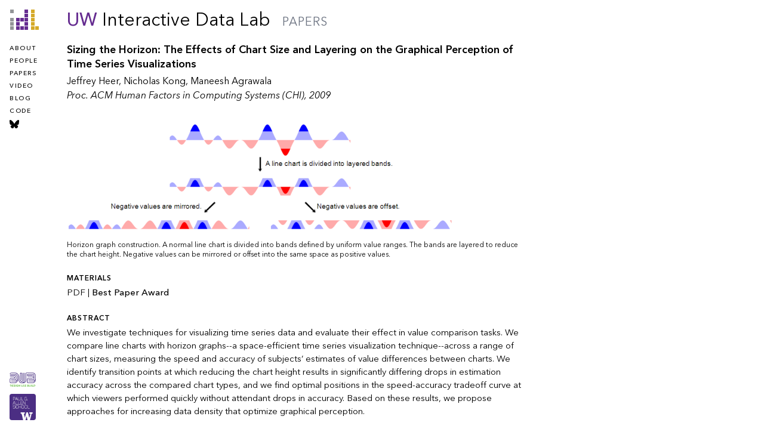

--- FILE ---
content_type: text/html; charset=utf-8
request_url: https://idl.uw.edu/papers/horizon
body_size: 5304
content:
<!doctype html>
<html lang="en">
  <head>
    <title>UW Interactive Data Lab</title>
    <link rel="icon" href="../favicon.png" />
    <meta charset="utf-8" />
    <meta name="viewport" content="width=device-width, initial-scale=1" />
    <meta property="og:locale" content="en_US" />
    <meta property="og:site_name" content="UW Interactive Data Lab" />
    
		<link href="../_app/immutable/assets/0.BqzePWWb.css" rel="stylesheet">
		<link rel="modulepreload" href="../_app/immutable/entry/start.CZdZnu7S.js">
		<link rel="modulepreload" href="../_app/immutable/chunks/entry.rqTlmpID.js">
		<link rel="modulepreload" href="../_app/immutable/chunks/scheduler.DzT9nxlt.js">
		<link rel="modulepreload" href="../_app/immutable/chunks/paths.DFdPMu24.js">
		<link rel="modulepreload" href="../_app/immutable/chunks/control.CYgJF_JY.js">
		<link rel="modulepreload" href="../_app/immutable/entry/app.qRA-U4ZQ.js">
		<link rel="modulepreload" href="../_app/immutable/chunks/index.BJow1JBa.js">
		<link rel="modulepreload" href="../_app/immutable/nodes/0.DLuvlOcD.js">
		<link rel="modulepreload" href="../_app/immutable/chunks/each.FAab9uUu.js">
		<link rel="modulepreload" href="../_app/immutable/chunks/stores.BF0-mxG8.js">
		<link rel="modulepreload" href="../_app/immutable/nodes/7.BMczZ953.js">
		<link rel="modulepreload" href="../_app/immutable/chunks/index.CzR0xuCU.js">
		<link rel="modulepreload" href="../_app/immutable/chunks/materials.Dv-i064n.js">
		<link rel="modulepreload" href="../_app/immutable/chunks/display-name.OJilnjaF.js"><title>UW Interactive Data Lab | Papers</title><!-- HEAD_svelte-1ybqzvp_START --><meta property="og:title" content="Sizing the Horizon: The Effects of Chart Size and Layering on the Graphical Perception of Time Series Visualizations"><meta property="og:type" content="article"><meta property="og:image" content="https://idl.uw.edu/images/thumbs/horizon.gif"><meta property="og:url" content="https://idl.uw.edu/papers/horizon"><meta name="twitter:card" content="summary"><meta name="twitter:site" content="@uwdata"><meta property="twitter:title" content="Sizing the Horizon: The Effects of Chart Size and Layering on the Graphical Perception of Time Series Visualizations"><meta property="twitter:image" content="https://idl.uw.edu/images/thumbs/horizon.gif"><meta property="twitter:image:alt" content="Project thumbnail image."><meta name="citation_doi" content="10.1145/1518701.1518897"><meta name="citation_title" content="Sizing the Horizon: The Effects of Chart Size and Layering on the Graphical Perception of Time Series Visualizations"><meta name="citation_inbook_title" content="Proc. ACM Human Factors in Computing Systems (CHI)"><meta name="citation_year" content="2009"><meta name="citation_pdf_url" content="https://idl.cs.washington.edu/files/2009-TimeSeries-CHI.pdf"><meta name="citation_author" content="Jeffrey Heer"><meta name="citation_author" content="Nicholas Kong"><meta name="citation_author" content="Maneesh Agrawala"><!-- HEAD_svelte-1ybqzvp_END -->
  </head>
  <body data-sveltekit-preload-data="hover">
    <div style="display: contents">  <div class="w-full md:max-w-4xl m-0 font-sans px-4 py-3 overflow-x-clip"><nav class="md:hidden flex justify-between mb-2 text-xs tracking-wider uppercase"><a href="../">home</a><a href="../about">about</a><a href="../people">people</a><a class="font-semibold" href="../papers">papers</a><a href="https://medium.com/@uwdata">blog</a><a href="https://github.com/uwdata">code</a></nav> <div class="hidden md:flex flex-col justify-between fixed top-0 h-screen"><nav class="flex flex-col mb-4"><div class="mb-0.5"><div class="relative h-[72px]"><a class="absolute -left-[25px] -top-[9px] -width-[99px] -height[85px] overflow-hidden" href="/.."><svg width="99" height="85"><g transform="translate(50, 39)"><g fill-opacity="0.15"><rect fill="#939597" x="-24" y="-14" height="6" width="6"></rect><rect fill="#939597" x="-24" y="0" height="6" width="6"></rect><rect fill="#939597" x="-24" y="7" height="6" width="6"></rect><rect fill="#939597" x="-24" y="14" height="6" width="6"></rect><rect fill="#652c90" x="0" y="0" height="6" width="6"></rect><rect fill="#652c90" x="-7" y="0" height="6" width="6"></rect><rect fill="#652c90" x="-14" y="0" height="6" width="6"></rect><rect fill="#652c90" x="0" y="-7" height="6" width="6"></rect><rect fill="#652c90" x="0" y="-14" height="6" width="6"></rect><rect fill="#652c90" x="0" y="7" height="6" width="6"></rect><rect fill="#652c90" x="0" y="14" height="6" width="6"></rect><rect fill="#652c90" x="-14" y="7" height="6" width="6"></rect><rect fill="#652c90" x="-14" y="14" height="6" width="6"></rect><rect fill="#652c90" x="-7" y="14" height="6" width="6"></rect><rect fill="#d5a928" x="11" y="-14" height="6" width="6"></rect><rect fill="#d5a928" x="11" y="-7" height="6" width="6"></rect><rect fill="#d5a928" x="11" y="0" height="6" width="6"></rect><rect fill="#d5a928" x="11" y="7" height="6" width="6"></rect><rect fill="#d5a928" x="11" y="14" height="6" width="6"></rect><rect fill="#d5a928" x="18" y="14" height="6" width="6"></rect></g><g class="active"><rect fill="#939597" x="-24" y="-14" height="6" width="6"></rect><rect fill="#939597" x="-24" y="0" height="6" width="6"></rect><rect fill="#939597" x="-24" y="7" height="6" width="6"></rect><rect fill="#939597" x="-24" y="14" height="6" width="6"></rect><rect fill="#652c90" x="0" y="0" height="6" width="6"></rect><rect fill="#652c90" x="-7" y="0" height="6" width="6"></rect><rect fill="#652c90" x="-14" y="0" height="6" width="6"></rect><rect fill="#652c90" x="0" y="-7" height="6" width="6"></rect><rect fill="#652c90" x="0" y="-14" height="6" width="6"></rect><rect fill="#652c90" x="0" y="7" height="6" width="6"></rect><rect fill="#652c90" x="0" y="14" height="6" width="6"></rect><rect fill="#652c90" x="-14" y="7" height="6" width="6"></rect><rect fill="#652c90" x="-14" y="14" height="6" width="6"></rect><rect fill="#652c90" x="-7" y="14" height="6" width="6"></rect><rect fill="#d5a928" x="11" y="-14" height="6" width="6"></rect><rect fill="#d5a928" x="11" y="-7" height="6" width="6"></rect><rect fill="#d5a928" x="11" y="0" height="6" width="6"></rect><rect fill="#d5a928" x="11" y="7" height="6" width="6"></rect><rect fill="#d5a928" x="11" y="14" height="6" width="6"></rect><rect fill="#d5a928" x="18" y="14" height="6" width="6"></rect></g></g></svg></a></div></div> <a class="uppercase font-medium text-2xs tracking-extra mb-1.5" href="../about">about</a><a class="uppercase font-medium text-2xs tracking-extra mb-1.5" href="../people">people</a><a class="uppercase font-medium text-2xs tracking-extra mb-1.5" href="../papers">papers</a><a class="uppercase font-medium text-2xs tracking-extra mb-1.5" href="https://vimeo.com/channels/uwdata">video</a><a class="uppercase font-medium text-2xs tracking-extra mb-1.5" href="https://medium.com/@uwdata">blog</a><a class="uppercase font-medium text-2xs tracking-extra mb-1.5" href="https://github.com/uwdata">code</a> <a class="social w-4 rounded" title="@idl.uw.edu on Bluesky" href="https://bsky.app/profile/idl.uw.edu" data-svelte-h="svelte-lbaexo"><svg viewBox="0 0 16 16" aria-hidden="true"><path fill="currentColor" d="M3.468 1.948C5.303 3.325 7.276 6.118 8 7.616c.725-1.498 2.697-4.29 4.532-5.668C13.855.955 16 .186 16 2.632c0 .489-.28 4.105-.444 4.692-.572 2.04-2.653 2.561-4.504 2.246 3.236.551 4.06 2.375 2.281 4.2-3.376 3.464-4.852-.87-5.23-1.98-.07-.204-.103-.3-.103-.218 0-.081-.033.014-.102.218-.379 1.11-1.855 5.444-5.231 1.98-1.778-1.825-.955-3.65 2.28-4.2-1.85.315-3.932-.205-4.503-2.246C.28 6.737 0 3.12 0 2.632 0 .186 2.145.955 3.468 1.948Z"></path></svg></a></nav> <div class="mb-4" data-svelte-h="svelte-qbnkg9"><a class="block w-11" href="http://dub.washington.edu/" title="dub: Design, Use, Build - Human-Computer Interaction & Design"><img class="rounded halo" src="../images/logo/dub.png" alt="dub logo"></a> <a class="block w-11 mt-3" href="http://cs.washington.edu/" title="UW Computer Science & Engineering"><img class="rounded halo" src="../images/logo/cse.png" alt="uw computer science and engineering logo"></a></div></div> <div class="flex flex-col w-full md:pl-24"><header class="flex flex-row justify-between mb-3"><div class="text-2xl md:text-3xl mt-1"><span class="font-medium text-uw" data-svelte-h="svelte-tqqkas">UW</span> Interactive Data Lab
        <span class="hidden md:inline ml-3 uppercase text-xl tracking-wider text-gray-500">papers</span></div> <div class="md:hidden w-9" data-svelte-h="svelte-f06hd"><img src="../images/logo/idl-300.png" alt="IDL logo"></div></header> <div class="md:pt-2"> <div><h1 class="font-semibold md:text-lg md:leading-snug leading-snug">Sizing the Horizon: The Effects of Chart Size and Layering on the Graphical Perception of Time Series Visualizations</h1> <div class="md:hidden text-sm mt-1"><a href="http://homes.cs.washington.edu/~jheer/">Jeffrey Heer</a>, <a href="http://www.eecs.berkeley.edu/~nkong/">Nicholas Kong</a>, <a href="http://graphics.stanford.edu/~maneesh/">Maneesh Agrawala</a>.
    <span class="italic">Proc. ACM Human Factors in Computing Systems (CHI), 2009</span></div> <div class="hidden md:block mt-1"><div><a href="http://homes.cs.washington.edu/~jheer/">Jeffrey Heer</a>, <a href="http://www.eecs.berkeley.edu/~nkong/">Nicholas Kong</a>, <a href="http://graphics.stanford.edu/~maneesh/">Maneesh Agrawala</a></div> <div class="italic">Proc. ACM Human Factors in Computing Systems (CHI), 2009</div></div> <figure class="mt-6"><img src="../images/figures/horizon_construction.png" alt="Figure for Sizing the Horizon: The Effects of Chart Size and Layering on the Graphical Perception of Time Series Visualizations"> <figcaption class="mt-2 text-xs leading-4">Horizon graph construction. A normal line chart is divided into bands defined by uniform value ranges. The bands are layered to reduce the chart height. Negative values can be mirrored or offset into the same space as positive values.</figcaption></figure> <div><div class="heading mt-6 mb-2 text-xs" data-svelte-h="svelte-18qneeo">Materials</div> <div class="text-[15px]"><a href="https://idl.cs.washington.edu/files/2009-TimeSeries-CHI.pdf">PDF</a>  | <span class="font-medium">Best Paper Award</span></div></div> <div class="abstract"><div class="heading mt-6 mb-2 text-xs" data-svelte-h="svelte-1e0sfpi">Abstract</div> <div class="text-[15px]">We investigate techniques for visualizing time series data and evaluate their effect in value comparison tasks. We compare line charts with horizon graphs--a space-efficient time series visualization technique--across a range of chart sizes, measuring the speed and accuracy of subjects’ estimates of value differences between charts. We identify transition points at which reducing the chart height results in significantly differing drops in estimation accuracy across the compared chart types, and we find optimal positions in the speed-accuracy tradeoff curve at which viewers performed quickly without attendant drops in accuracy. Based on these results, we propose approaches for increasing data density that optimize graphical perception.</div></div> <div><div class="heading mt-6 mb-2 text-xs" data-svelte-h="svelte-up0viq">BibTeX</div> <div class="group relative bg-slate-100 p-2"><button class="absolute top-0.5 right-0.5 p-1 rounded-md text-gray-400 hover:text-gray-600 active:bg-slate-600 active:text-white" title="Copy BibTeX citation" data-svelte-h="svelte-1f3kgbl"><svg width="16" height="16" viewBox="0 0 16 16" fill="none" stroke="currentColor" stroke-width="2"><path d="M2 6C2 5.44772 2.44772 5 3 5H10C10.5523 5 11 5.44772 11 6V13C11 13.5523 10.5523 14 10 14H3C2.44772 14 2 13.5523 2 13V6Z M4 2.00004L12 2.00001C13.1046 2 14 2.89544 14 4.00001V12"></path></svg></button> <pre class="font-mono text-xs whitespace-pre-wrap">@inproceedings{2009-horizon,
  title = {Sizing the Horizon: The Effects of Chart Size and Layering on the Graphical Perception of Time Series Visualizations},
  author = {Heer, Jeffrey AND Kong, Nicholas AND Agrawala, Maneesh},
  booktitle = {Proc. ACM Human Factors in Computing Systems (CHI)},
  year = {2009},
  url = {https://idl.uw.edu/papers/horizon},
  doi = {10.1145/1518701.1518897}
}</pre></div></div></div></div></div></div> 
			<script type="application/json" data-sveltekit-fetched data-url="/uwdata.github.io/venues.json">{"status":200,"statusText":"","headers":{},"body":"[\n  {\n    \"fullName\": \"Proc. ACM Human Factors in Computing Systems (CHI)\",\n    \"nickname\": \"CHI\",\n    \"venueType\": \"conference\"\n  },\n  {\n    \"fullName\": \"IEEE Trans. Visualization & Comp. Graphics (Proc. VIS)\",\n    \"nickname\": \"VIS\",\n    \"venueType\": \"journal\"\n  },\n  {\n    \"fullName\": \"Computer Graphics Forum (Proc. EuroVis)\",\n    \"nickname\": \"EuroVis\",\n    \"venueType\": \"journal\"\n  },\n  {\n    \"fullName\": \"Proc. EuroVis Short Papers\",\n    \"nickname\": \"EuroVis-Short\",\n    \"venueType\": \"conference\"\n  },\n  {\n    \"fullName\": \"Proc. IEEE VIS Short Papers\",\n    \"nickname\": \"VIS-Short\",\n    \"venueType\": \"conference\"\n  },\n  {\n    \"fullName\": \"Proc. ACM User Interface Software & Technology (UIST)\",\n    \"nickname\": \"UIST\",\n    \"venueType\": \"conference\"\n  },\n  {\n    \"fullName\": \"Proc. ACM Computer-Supported Cooperative Work (CSCW)\",\n    \"nickname\": \"CSCW\",\n    \"venueType\": \"conference\"\n  },\n  {\n    \"fullName\": \"Proc. ACM Intelligent User Interfaces\",\n    \"nickname\": \"IUI\",\n    \"venueType\": \"conference\"\n  },\n  {\n    \"fullName\": \"ACM Trans. on Computer-Human Interaction\",\n    \"nickname\": \"ACM TOCHI\",\n    \"venueType\": \"journal\"\n  },\n  {\n    \"fullName\": \"Proc. Advanced Visual Interfaces\",\n    \"nickname\": \"AVI\",\n    \"venueType\": \"conference\"\n  },\n  {\n    \"fullName\": \"Proc. Conference on Innovative Data Systems Research (CIDR)\",\n    \"nickname\": \"CIDR\",\n    \"venueType\": \"conference\"\n  },\n  {\n    \"fullName\": \"Proc. Very Large Database Endowment (PVLDB)\",\n    \"nickname\": \"PVLDB\",\n    \"venueType\": \"journal\"\n  },\n  {\n    \"fullName\": \"Proc. Empirical Methods in Natural Language Processing\",\n    \"nickname\": \"EMNLP\",\n    \"venueType\": \"conference\"\n  },\n  {\n    \"fullName\": \"Proc. NAACL-HLT\",\n    \"nickname\": \"NAACL-HLT\",\n    \"venueType\": \"conference\"\n  },\n  {\n    \"fullName\": \"Proc. International Conference on Weblogs and Social Media (ICWSM)\",\n    \"nickname\": \"ICWSM\",\n    \"venueType\": \"conference\"\n  },\n  {\n    \"fullName\": \"IEEE Trans. Visualization & Comp. Graphics (Proc. InfoVis)\",\n    \"nickname\": \"InfoVis\",\n    \"venueType\": \"journal\"\n  },\n  {\n    \"fullName\": \"Beautiful Data\",\n    \"nickname\": \"Beautiful Data\",\n    \"venueType\": \"book\"\n  },\n  {\n    \"fullName\": \"Information Visualization Journal\",\n    \"nickname\": \"IV Journal\",\n    \"venueType\": \"journal\"\n  },\n  {\n    \"fullName\": \"Proc. IEEE Visual Analytics Science & Technology (VAST)\",\n    \"nickname\": \"VAST\",\n    \"venueType\": \"conference\"\n  },\n  {\n    \"fullName\": \"Cortex\",\n    \"nickname\": \"Cortex\",\n    \"venueType\": \"journal\"\n  },\n  {\n    \"fullName\": \"Proc. Hawaii International Conference on Systems Sciences (HICSS)\",\n    \"nickname\": \"HICSS\",\n    \"venueType\": \"conference\"\n  },\n  {\n    \"fullName\": \"Proc. IEEE Information Visualization (InfoVis)\",\n    \"nickname\": \"InfoVis (Pre-TVCG)\",\n    \"venueType\": \"conference\"\n  },\n  {\n    \"fullName\": \"Proc. Ubiquitous Computing\",\n    \"nickname\": \"UbiComp\",\n    \"venueType\": \"conference\"\n  },\n  {\n    \"fullName\": \"Proc. WEBKDD Workshop\",\n    \"nickname\": \"WEBKDD\",\n    \"venueType\": \"workshop\"\n  },\n  {\n    \"fullName\": \"ACM Trans. on Information Systems\",\n    \"nickname\": \"ACM TOIS\",\n    \"venueType\": \"journal\"\n  },\n  {\n    \"fullName\": \"Communications of the ACM\",\n    \"nickname\": \"CACM\",\n    \"venueType\": \"journal\"\n  },\n  {\n    \"fullName\": \"Proc. Workshop on Social Network Mining & Analysis, ACM KDD\",\n    \"nickname\": \"SNAKDD\",\n    \"venueType\": \"workshop\"\n  },\n  {\n    \"fullName\": \"Proc. Social Visualization Workshop, ACM CHI\",\n    \"nickname\": \"CHI Social Vis\",\n    \"venueType\": \"workshop\"\n  },\n  {\n    \"fullName\": \"Proc. AVI Workshop on Invisible & Transparent Interfaces\",\n    \"nickname\": \"AVI ITI\",\n    \"venueType\": \"workshop\"\n  },\n  {\n    \"fullName\": \"Proc. Color Imaging Conference\",\n    \"nickname\": \"Color Imaging Conf.\",\n    \"venueType\": \"conference\"\n  },\n  {\n    \"fullName\": \"Proc. Workshop on Applications for Topic Models, NIPS\",\n    \"nickname\": \"NIPS Topic Model Ws\",\n    \"venueType\": \"workshop\"\n  },\n  {\n    \"fullName\": \"Proc. Mining Software Repositories\",\n    \"nickname\": \"MSR\",\n    \"venueType\": \"conference\"\n  },\n  {\n    \"fullName\": \"Journal of Animal Ecology\",\n    \"nickname\": \"J Anim Eco\",\n    \"venueType\": \"journal\"\n  },\n  {\n    \"fullName\": \"J Am Med Inform Assoc\",\n    \"nickname\": \"JAMIA\",\n    \"venueType\": \"journal\"\n  },\n  {\n    \"fullName\": \"Proc. International Conference on Machine Learning (ICML)\",\n    \"nickname\": \"ICML\",\n    \"venueType\": \"conference\"\n  },\n  {\n    \"fullName\": \"Computer Graphics and Applications\",\n    \"nickname\": \"CG&A\",\n    \"venueType\": \"journal\"\n  },\n  {\n    \"fullName\": \"Proc. IEEE Biological Data Visualization (BioVis)\",\n    \"nickname\": \"BioVis\",\n    \"venueType\": \"conference\"\n  },\n  {\n    \"fullName\": \"Poetics\",\n    \"nickname\": \"Poetics\",\n    \"venueType\": \"journal\"\n  },\n  {\n    \"fullName\": \"Proc. ACM Web Search and Data Mining (WSDM)\",\n    \"nickname\": \"WSDM\",\n    \"venueType\": \"conference\"\n  },\n  {\n    \"fullName\": \"Proc. User Modeling and User-Adapted Interaction (UMUAI)\",\n    \"nickname\": \"UMUAI\",\n    \"venueType\": \"journal\"\n  },\n  {\n    \"fullName\": \"Proc. Workshop on Eye Tracking and Visualization (ETVIS)\",\n    \"nickname\": \"ETVIS\",\n    \"venueType\": \"workshop\"\n  },\n  {\n    \"fullName\": \"Trends in Ecology & Evolution\",\n    \"nickname\": \"TREE\",\n    \"venueType\": \"journal\"\n  },\n  {\n    \"fullName\": \"PLOS ONE\",\n    \"nickname\": \"PLOS ONE\",\n    \"venueType\": \"journal\"\n  },\n  {\n    \"fullName\": \"Proc. ACM SIGMOD Human-in-the-Loop Data Analysis (HILDA)\",\n    \"nickname\": \"HILDA\",\n    \"venueType\": \"workshop\"\n  },\n  {\n    \"fullName\": \"IEEE Trans. Visualization & Comp. Graphics (Proc. VAST)\",\n    \"nickname\": \"VAST-TVCG\",\n    \"venueType\": \"journal\"\n  },\n  {\n    \"fullName\": \"Proc. Workshop on Dealing with Cognitive Biases in Visualisations (DECISIVe), IEEE VIS\",\n    \"nickname\": \"DECISIVe\",\n    \"venueType\": \"workshop\"\n  },\n  {\n    \"fullName\": \"arXiv\",\n    \"nickname\": \"arXiv\",\n    \"venueType\": \"journal\"\n  },\n  {\n    \"fullName\": \"The Journal of Open Source Software\",\n    \"nickname\": \"JOSS\",\n    \"venueType\": \"journal\"\n  },\n  {\n    \"fullName\": \"Proceedings of the National Academy of Sciences\",\n    \"nickname\": \"PNAS\",\n    \"venueType\": \"journal\"\n  },\n  {\n    \"fullName\": \"Proc. Association for Computational Linguistics (ACL)\",\n    \"nickname\": \"ACL\",\n    \"venueType\": \"conference\"\n  },\n  {\n    \"fullName\": \"Distill\",\n    \"nickname\": \"Distill\",\n    \"venueType\": \"journal\"\n  },\n  {\n    \"fullName\": \"Harvard Data Science Review\",\n    \"nickname\": \"HDSR\",\n    \"venueType\": \"journal\"\n  },\n  {\n    \"fullName\": \"Organizational Behavior and Human Decision Processes\",\n    \"nickname\": \"OBHDP\",\n    \"venueType\": \"journal\"\n  },\n  {\n    \"fullName\": \"EPJ Data Science\",\n    \"nickname\": \"EPJ-DS\",\n    \"venueType\": \"journal\"\n  },\n  {\n    \"fullName\": \"Proc. IEEE Symposium on Visual Languages and Human Centric Computing (VL/HCC)\",\n    \"nickname\": \"VL/HCC\",\n    \"venueType\": \"conference\"\n  },\n  {\n    \"fullName\": \"Proc. ACM Management of Data (SIGMOD)\",\n    \"nickname\": \"SIGMOD\",\n    \"venueType\": \"conference\"\n  },\n  {\n    \"fullName\": \"Companion of ACM Management of Data (SIGMOD)\",\n    \"nickname\": \"SIGMOD-Demo\",\n    \"venueType\": \"conference\"\n  },\n  {\n    \"fullName\": \"IEEE Trans. Visualization & Comp. Graphics\",\n    \"nickname\": \"TVCG\",\n    \"venueType\": \"journal\"\n  },\n  {\n    \"fullName\": \"Proc. ACM Creativity & Cognition\",\n    \"nickname\": \"C&C\",\n    \"venueType\": \"conference\"\n  },\n  {\n    \"fullName\": \"Workshop on Intelligent and Interactive Writing Assistants (In2Writing)\",\n    \"nickname\": \"In2Writing\",\n    \"venueType\": \"workshop\"\n  }\n]\n"}</script>
			<script type="application/json" data-sveltekit-fetched data-url="/uwdata.github.io/papers/horizon.json">{"status":200,"statusText":"","headers":{},"body":"{\n  \"title\": \"Sizing the Horizon: The Effects of Chart Size and Layering on the Graphical Perception of Time Series Visualizations\",\n  \"year\": 2009,\n  \"start_page\": null,\n  \"end_page\": null,\n  \"volume\": null,\n  \"issue\": null,\n  \"editors\": \"\",\n  \"publisher\": \"\",\n  \"location\": \"\",\n  \"pdf\": \"https://idl.cs.washington.edu/files/2009-TimeSeries-CHI.pdf\",\n  \"abstract\": \"We investigate techniques for visualizing time series data and evaluate their effect in value comparison tasks. We compare line charts with horizon graphs--a space-efficient time series visualization technique--across a range of chart sizes, measuring the speed and accuracy of subjects’ estimates of value differences between charts. We identify transition points at which reducing the chart height results in significantly differing drops in estimation accuracy across the compared chart types, and we find optimal positions in the speed-accuracy tradeoff curve at which viewers performed quickly without attendant drops in accuracy. Based on these results, we propose approaches for increasing data density that optimize graphical perception.\",\n  \"thumbnail\": \"images/thumbs/horizon.gif\",\n  \"figure\": \"images/figures/horizon_construction.png\",\n  \"caption\": \"Horizon graph construction. A normal line chart is divided into bands defined by uniform value ranges. The bands are layered to reduce the chart height. Negative values can be mirrored or offset into the same space as positive values.\",\n  \"web_name\": \"horizon\",\n  \"visible\": true,\n  \"mod_date\": \"2009-08-04\",\n  \"note\": \"Best Paper Award\",\n  \"pub_date\": \"2009-04-01\",\n  \"venue\": \"CHI\",\n  \"authors\": [\n    {\n      \"first_name\": \"Jeffrey\",\n      \"last_name\": \"Heer\",\n      \"url\": \"http://homes.cs.washington.edu/~jheer/\"\n    },\n    {\n      \"first_name\": \"Nicholas\",\n      \"last_name\": \"Kong\",\n      \"url\": \"http://www.eecs.berkeley.edu/~nkong/\"\n    },\n    {\n      \"first_name\": \"Maneesh\",\n      \"last_name\": \"Agrawala\",\n      \"url\": \"http://graphics.stanford.edu/~maneesh/\"\n    }\n  ],\n  \"materials\": [],\n  \"tags\": [],\n  \"doi\": \"10.1145/1518701.1518897\"\n}"}</script>
			<script>
				{
					__sveltekit_17copn9 = {
						base: new URL("..", location).pathname.slice(0, -1),
						assets: "/uwdata.github.io"
					};

					const element = document.currentScript.parentElement;

					const data = [null,null];

					Promise.all([
						import("../_app/immutable/entry/start.CZdZnu7S.js"),
						import("../_app/immutable/entry/app.qRA-U4ZQ.js")
					]).then(([kit, app]) => {
						kit.start(app, element, {
							node_ids: [0, 7],
							data,
							form: null,
							error: null
						});
					});
				}
			</script>
		</div>
  </body>
</html>


--- FILE ---
content_type: text/css; charset=utf-8
request_url: https://idl.uw.edu/_app/immutable/assets/0.BqzePWWb.css
body_size: 3008
content:
*,:before,:after{box-sizing:border-box;border-width:0;border-style:solid;border-color:#e5e7eb}:before,:after{--tw-content: ""}html,:host{line-height:1.5;-webkit-text-size-adjust:100%;-moz-tab-size:4;-o-tab-size:4;tab-size:4;font-family:Avenir,Helvetica Neue,Helvetica,Arial,sans-serif;font-feature-settings:normal;font-variation-settings:normal;-webkit-tap-highlight-color:transparent}body{margin:0;line-height:inherit}hr{height:0;color:inherit;border-top-width:1px}abbr:where([title]){-webkit-text-decoration:underline dotted;text-decoration:underline dotted}h1,h2,h3,h4,h5,h6{font-size:inherit;font-weight:inherit}a{color:inherit;text-decoration:inherit}b,strong{font-weight:bolder}code,kbd,samp,pre{font-family:ui-monospace,SFMono-Regular,Menlo,Monaco,Consolas,Liberation Mono,Courier New,monospace;font-feature-settings:normal;font-variation-settings:normal;font-size:1em}small{font-size:80%}sub,sup{font-size:75%;line-height:0;position:relative;vertical-align:baseline}sub{bottom:-.25em}sup{top:-.5em}table{text-indent:0;border-color:inherit;border-collapse:collapse}button,input,optgroup,select,textarea{font-family:inherit;font-feature-settings:inherit;font-variation-settings:inherit;font-size:100%;font-weight:inherit;line-height:inherit;letter-spacing:inherit;color:inherit;margin:0;padding:0}button,select{text-transform:none}button,input:where([type=button]),input:where([type=reset]),input:where([type=submit]){-webkit-appearance:button;background-color:transparent;background-image:none}:-moz-focusring{outline:auto}:-moz-ui-invalid{box-shadow:none}progress{vertical-align:baseline}::-webkit-inner-spin-button,::-webkit-outer-spin-button{height:auto}[type=search]{-webkit-appearance:textfield;outline-offset:-2px}::-webkit-search-decoration{-webkit-appearance:none}::-webkit-file-upload-button{-webkit-appearance:button;font:inherit}summary{display:list-item}blockquote,dl,dd,h1,h2,h3,h4,h5,h6,hr,figure,p,pre{margin:0}fieldset{margin:0;padding:0}legend{padding:0}ol,ul,menu{list-style:none;margin:0;padding:0}dialog{padding:0}textarea{resize:vertical}input::-moz-placeholder,textarea::-moz-placeholder{opacity:1;color:#9ca3af}input::placeholder,textarea::placeholder{opacity:1;color:#9ca3af}button,[role=button]{cursor:pointer}:disabled{cursor:default}img,svg,video,canvas,audio,iframe,embed,object{display:block;vertical-align:middle}img,video{max-width:100%;height:auto}[hidden]{display:none}*,:before,:after{--tw-border-spacing-x: 0;--tw-border-spacing-y: 0;--tw-translate-x: 0;--tw-translate-y: 0;--tw-rotate: 0;--tw-skew-x: 0;--tw-skew-y: 0;--tw-scale-x: 1;--tw-scale-y: 1;--tw-pan-x: ;--tw-pan-y: ;--tw-pinch-zoom: ;--tw-scroll-snap-strictness: proximity;--tw-gradient-from-position: ;--tw-gradient-via-position: ;--tw-gradient-to-position: ;--tw-ordinal: ;--tw-slashed-zero: ;--tw-numeric-figure: ;--tw-numeric-spacing: ;--tw-numeric-fraction: ;--tw-ring-inset: ;--tw-ring-offset-width: 0px;--tw-ring-offset-color: #fff;--tw-ring-color: rgb(59 130 246 / .5);--tw-ring-offset-shadow: 0 0 #0000;--tw-ring-shadow: 0 0 #0000;--tw-shadow: 0 0 #0000;--tw-shadow-colored: 0 0 #0000;--tw-blur: ;--tw-brightness: ;--tw-contrast: ;--tw-grayscale: ;--tw-hue-rotate: ;--tw-invert: ;--tw-saturate: ;--tw-sepia: ;--tw-drop-shadow: ;--tw-backdrop-blur: ;--tw-backdrop-brightness: ;--tw-backdrop-contrast: ;--tw-backdrop-grayscale: ;--tw-backdrop-hue-rotate: ;--tw-backdrop-invert: ;--tw-backdrop-opacity: ;--tw-backdrop-saturate: ;--tw-backdrop-sepia: ;--tw-contain-size: ;--tw-contain-layout: ;--tw-contain-paint: ;--tw-contain-style: }::backdrop{--tw-border-spacing-x: 0;--tw-border-spacing-y: 0;--tw-translate-x: 0;--tw-translate-y: 0;--tw-rotate: 0;--tw-skew-x: 0;--tw-skew-y: 0;--tw-scale-x: 1;--tw-scale-y: 1;--tw-pan-x: ;--tw-pan-y: ;--tw-pinch-zoom: ;--tw-scroll-snap-strictness: proximity;--tw-gradient-from-position: ;--tw-gradient-via-position: ;--tw-gradient-to-position: ;--tw-ordinal: ;--tw-slashed-zero: ;--tw-numeric-figure: ;--tw-numeric-spacing: ;--tw-numeric-fraction: ;--tw-ring-inset: ;--tw-ring-offset-width: 0px;--tw-ring-offset-color: #fff;--tw-ring-color: rgb(59 130 246 / .5);--tw-ring-offset-shadow: 0 0 #0000;--tw-ring-shadow: 0 0 #0000;--tw-shadow: 0 0 #0000;--tw-shadow-colored: 0 0 #0000;--tw-blur: ;--tw-brightness: ;--tw-contrast: ;--tw-grayscale: ;--tw-hue-rotate: ;--tw-invert: ;--tw-saturate: ;--tw-sepia: ;--tw-drop-shadow: ;--tw-backdrop-blur: ;--tw-backdrop-brightness: ;--tw-backdrop-contrast: ;--tw-backdrop-grayscale: ;--tw-backdrop-hue-rotate: ;--tw-backdrop-invert: ;--tw-backdrop-opacity: ;--tw-backdrop-saturate: ;--tw-backdrop-sepia: ;--tw-contain-size: ;--tw-contain-layout: ;--tw-contain-paint: ;--tw-contain-style: }.container{width:100%}@media (min-width: 640px){.container{max-width:640px}}@media (min-width: 768px){.container{max-width:768px}}@media (min-width: 1024px){.container{max-width:1024px}}@media (min-width: 1280px){.container{max-width:1280px}}@media (min-width: 1536px){.container{max-width:1536px}}.pointer-events-none{pointer-events:none}.visible{visibility:visible}.collapse{visibility:collapse}.fixed{position:fixed}.absolute{position:absolute}.relative{position:relative}.-left-\[25px\]{left:-25px}.-top-\[9px\]{top:-9px}.bottom-2{bottom:.5rem}.bottom-3{bottom:.75rem}.left-0{left:0}.left-3{left:.75rem}.right-0{right:0}.right-0\.5{right:.125rem}.right-3{right:.75rem}.top-0{top:0}.top-0\.5{top:.125rem}.z-10{z-index:10}.col-start-1{grid-column-start:1}.col-end-3{grid-column-end:3}.row-start-2{grid-row-start:2}.m-0{margin:0}.mb-0{margin-bottom:0}.mb-0\.5{margin-bottom:.125rem}.mb-1{margin-bottom:.25rem}.mb-1\.5{margin-bottom:.375rem}.mb-2{margin-bottom:.5rem}.mb-3{margin-bottom:.75rem}.mb-4{margin-bottom:1rem}.mb-6{margin-bottom:1.5rem}.ml-2{margin-left:.5rem}.ml-3{margin-left:.75rem}.mt-1{margin-top:.25rem}.mt-2{margin-top:.5rem}.mt-3{margin-top:.75rem}.mt-4{margin-top:1rem}.mt-6{margin-top:1.5rem}.block{display:block}.flex{display:flex}.table{display:table}.grid{display:grid}.contents{display:contents}.hidden{display:none}.h-48{height:12rem}.h-\[62px\]{height:62px}.h-\[72px\]{height:72px}.h-screen{height:100vh}.min-h-36{min-height:9rem}.w-11{width:2.75rem}.w-4{width:1rem}.w-48{width:12rem}.w-9{width:2.25rem}.w-\[120px\]{width:120px}.w-full{width:100%}.flex-auto{flex:1 1 auto}.flex-none{flex:none}.shrink-0{flex-shrink:0}.grow-0{flex-grow:0}.basis-3\/12{flex-basis:25%}.basis-9\/12{flex-basis:75%}.border-collapse{border-collapse:collapse}.transform{transform:translate(var(--tw-translate-x),var(--tw-translate-y)) rotate(var(--tw-rotate)) skew(var(--tw-skew-x)) skewY(var(--tw-skew-y)) scaleX(var(--tw-scale-x)) scaleY(var(--tw-scale-y))}.columns-2{-moz-columns:2;columns:2}.grid-cols-6{grid-template-columns:repeat(6,minmax(0,1fr))}.flex-row{flex-direction:row}.flex-col{flex-direction:column}.items-center{align-items:center}.justify-between{justify-content:space-between}.overflow-hidden{overflow:hidden}.overflow-x-clip{overflow-x:clip}.whitespace-pre-wrap{white-space:pre-wrap}.rounded{border-radius:.25rem}.rounded-lg{border-radius:.5rem}.rounded-md{border-radius:.375rem}.rounded-bl-md{border-bottom-left-radius:.375rem}.rounded-tr-md{border-top-right-radius:.375rem}.border{border-width:1px}.border-t{border-top-width:1px}.border-gray-300{--tw-border-opacity: 1;border-color:rgb(209 213 219 / var(--tw-border-opacity))}.bg-slate-100{--tw-bg-opacity: 1;background-color:rgb(241 245 249 / var(--tw-bg-opacity))}.bg-violet-800{--tw-bg-opacity: 1;background-color:rgb(91 33 182 / var(--tw-bg-opacity))}.bg-white{--tw-bg-opacity: 1;background-color:rgb(255 255 255 / var(--tw-bg-opacity))}.p-1{padding:.25rem}.p-2{padding:.5rem}.px-1{padding-left:.25rem;padding-right:.25rem}.px-1\.5{padding-left:.375rem;padding-right:.375rem}.px-3{padding-left:.75rem;padding-right:.75rem}.px-3\.5{padding-left:.875rem;padding-right:.875rem}.px-4{padding-left:1rem;padding-right:1rem}.py-1{padding-top:.25rem;padding-bottom:.25rem}.py-2{padding-top:.5rem;padding-bottom:.5rem}.py-2\.5{padding-top:.625rem;padding-bottom:.625rem}.py-3{padding-top:.75rem;padding-bottom:.75rem}.py-5{padding-top:1.25rem;padding-bottom:1.25rem}.pb-8{padding-bottom:2rem}.pr-10{padding-right:2.5rem}.pr-2{padding-right:.5rem}.pt-3{padding-top:.75rem}.pt-6{padding-top:1.5rem}.text-left{text-align:left}.text-center{text-align:center}.font-sans{font-family:Avenir,Helvetica Neue,Helvetica,Arial,sans-serif}.text-2xl{font-size:1.5rem;line-height:2rem}.text-\[15px\]{font-size:15px}.text-lg{font-size:1.125rem;line-height:1.75rem}.text-sm{font-size:.875rem;line-height:1.25rem}.text-xl{font-size:1.25rem;line-height:1.75rem}.text-xs{font-size:.75rem;line-height:1rem}.font-medium{font-weight:500}.font-semibold{font-weight:600}.font-thin{font-weight:100}.uppercase{text-transform:uppercase}.italic{font-style:italic}.leading-4{line-height:1rem}.leading-snug{line-height:1.375}.leading-tight{line-height:1.25}.tracking-normal{letter-spacing:0em}.tracking-wider{letter-spacing:.05em}.text-black{--tw-text-opacity: 1;color:rgb(0 0 0 / var(--tw-text-opacity))}.text-gray-400{--tw-text-opacity: 1;color:rgb(156 163 175 / var(--tw-text-opacity))}.text-gray-500{--tw-text-opacity: 1;color:rgb(107 114 128 / var(--tw-text-opacity))}.text-white{--tw-text-opacity: 1;color:rgb(255 255 255 / var(--tw-text-opacity))}.underline{text-decoration-line:underline}.opacity-70{opacity:.7}.filter{filter:var(--tw-blur) var(--tw-brightness) var(--tw-contrast) var(--tw-grayscale) var(--tw-hue-rotate) var(--tw-invert) var(--tw-saturate) var(--tw-sepia) var(--tw-drop-shadow)}a:hover{color:#8a5ed3}.social:hover path{fill:#8a5ed3}.halo:hover{box-shadow:2px 2px 18px #8a5ed3}strong,b{font-weight:600}.right{margin-top:.4em;margin-left:1em;float:right}.text-2xs{font-size:.65rem}.tracking-extra{letter-spacing:.15em}.text-uw{color:#652c90}p{margin-bottom:.5em}.quote{padding-right:5px;margin-bottom:1em;font-style:italic}.heading{margin-bottom:5px;font-weight:600;text-transform:uppercase;letter-spacing:1px}.lead{font-size:15px;font-weight:600;text-transform:uppercase;letter-spacing:2px}div.lead{margin-bottom:.5em}.update a{font-weight:500}.markdown h2{font-size:15px;font-weight:600;text-transform:uppercase;letter-spacing:2px;margin-bottom:.5em;margin-top:1em}.hover\:bg-violet-100:hover{--tw-bg-opacity: 1;background-color:rgb(237 233 254 / var(--tw-bg-opacity))}.hover\:text-gray-600:hover{--tw-text-opacity: 1;color:rgb(75 85 99 / var(--tw-text-opacity))}.hover\:opacity-95:hover{opacity:.95}.focus-visible\:outline-2:focus-visible{outline-width:2px}.focus-visible\:outline-offset-2:focus-visible{outline-offset:2px}.active\:bg-slate-600:active{--tw-bg-opacity: 1;background-color:rgb(71 85 105 / var(--tw-bg-opacity))}.active\:text-white:active{--tw-text-opacity: 1;color:rgb(255 255 255 / var(--tw-text-opacity))}@media (min-width: 768px){.md\:-mt-1{margin-top:-.25rem}.md\:ml-5{margin-left:1.25rem}.md\:mt-1{margin-top:.25rem}.md\:block{display:block}.md\:inline-block{display:inline-block}.md\:inline{display:inline}.md\:flex{display:flex}.md\:hidden{display:none}.md\:max-w-4xl{max-width:56rem}.md\:columns-3{-moz-columns:3;columns:3}.md\:border-t-0{border-top-width:0px}.md\:pl-24{padding-left:6rem}.md\:pr-10{padding-right:2.5rem}.md\:pt-0{padding-top:0}.md\:pt-2{padding-top:.5rem}.md\:text-3xl{font-size:1.875rem;line-height:2.25rem}.md\:text-base{font-size:1rem;line-height:1.5rem}.md\:text-lg{font-size:1.125rem;line-height:1.75rem}.md\:text-xl{font-size:1.25rem;line-height:1.75rem}.md\:leading-snug{line-height:1.375}}@font-face{font-family:Avenir;src:url(../../../fonts/AvenirNext/Regular/avenirnextregular.eot);src:url(../../../fonts/AvenirNext/Regular/avenirnextregular.eot?#iefix) format("embedded-opentype"),url(../../../fonts/AvenirNext/Regular/avenirnextregular.woff) format("woff"),url(../../../fonts/AvenirNext/Regular/avenirnextregular.ttf) format("truetype");font-weight:400;font-style:normal}@font-face{font-family:Avenir;src:url(../../../fonts/AvenirNext/Italic/avenirnextregularitalic.eot);src:url(../../../fonts/AvenirNext/Italic/avenirnextregularitalic.eot?#iefix) format("embedded-opentype"),url(../../../fonts/AvenirNext/Italic/avenirnextregularitalic.woff) format("woff"),url(../../../fonts/AvenirNext/Italic/avenirnextregularitalic.ttf) format("truetype");font-weight:400;font-style:italic}@font-face{font-family:Avenir;src:url(../../../fonts/AvenirNext/Medium/avenirnextmedium.eot);src:url(../../../fonts/AvenirNext/Medium/avenirnextmedium.eot?#iefix) format("embedded-opentype"),url(../../../fonts/AvenirNext/Medium/avenirnextmedium.woff) format("woff"),url(../../../fonts/AvenirNext/Medium/avenirnextmedium.ttf) format("truetype");font-weight:500;font-style:normal}@font-face{font-family:Avenir;src:url(../../../fonts/AvenirNext/DemiBold/avenirnextdemibold.eot);src:url(../../../fonts/AvenirNext/DemiBold/avenirnextdemibold.eot?#iefix) format("embedded-opentype"),url(../../../fonts/AvenirNext/DemiBold/avenirnextdemibold.woff) format("woff"),url(../../../fonts/AvenirNext/DemiBold/avenirnextdemibold.ttf) format("truetype");font-weight:600;font-style:normal}@font-face{font-family:Avenir;src:url(../../../fonts/AvenirNext/DemiBoldItalic/avenirnextdemibolditalic.eot);src:url(../../../fonts/AvenirNext/DemiBoldItalic/avenirnextdemibolditalic.eot?#iefix) format("embedded-opentype"),url(../../../fonts/AvenirNext/DemiBoldItalic/avenirnextdemibolditalic.woff) format("woff"),url(../../../fonts/AvenirNext/DemiBoldItalic/avenirnextdemibolditalic.ttf) format("truetype");font-weight:600;font-style:italic}@font-face{font-family:Avenir;src:url(../../../fonts/AvenirNext/Bold/avenirnextbold.eot);src:url(../../../fonts/AvenirNext/Bold/avenirnextbold.eot?#iefix) format("embedded-opentype"),url(../../../fonts/AvenirNext/Bold/avenirnextbold.woff) format("woff"),url(../../../fonts/AvenirNext/Bold/avenirnextbold.ttf) format("truetype");font-weight:700;font-style:normal}


--- FILE ---
content_type: text/css; charset=utf-8
request_url: https://idl.uw.edu/_app/immutable/assets/1.Ce2PKgp5.css
body_size: -108
content:
.container.svelte-1vezpu9.svelte-1vezpu9{margin:50px auto 40px;width:600px;text-align:center}a.svelte-1vezpu9.svelte-1vezpu9{color:#4183c4;text-decoration:none}a.svelte-1vezpu9.svelte-1vezpu9:hover{text-decoration:underline}h1.svelte-1vezpu9.svelte-1vezpu9{width:800px;position:relative;left:-100px;letter-spacing:-1px;line-height:60px;font-size:60px;font-weight:100;margin:0 0 50px;text-shadow:0 1px 0 #fff}p.svelte-1vezpu9.svelte-1vezpu9{color:#00000080;margin:20px 0;line-height:1.6}.logo.svelte-1vezpu9.svelte-1vezpu9{display:inline-block;margin-top:35px}.logo-img-2x.svelte-1vezpu9.svelte-1vezpu9{display:none}@media only screen and (-webkit-min-device-pixel-ratio: 2),only screen and (min-device-pixel-ratio: 2),only screen and (min-resolution: 192dpi),only screen and (min-resolution: 2dppx){.logo-img-1x.svelte-1vezpu9.svelte-1vezpu9{display:none}.logo-img-2x.svelte-1vezpu9.svelte-1vezpu9{display:inline-block}}#suggestions.svelte-1vezpu9.svelte-1vezpu9{margin-top:35px;color:#ccc}#suggestions.svelte-1vezpu9 a.svelte-1vezpu9{color:#666;font-weight:200;font-size:14px;margin:0 10px}


--- FILE ---
content_type: application/javascript; charset=utf-8
request_url: https://idl.uw.edu/_app/immutable/nodes/0.DLuvlOcD.js
body_size: 8800
content:
import{s as Xt,n as G,o as ie,d as ae,w as oe,x as le,y as se,z as fe,c as he}from"../chunks/scheduler.DzT9nxlt.js";import{S as Yt,i as Gt,b as T,E as nt,c as L,f as D,F as rt,d as $,n as b,a as Q,h as E,x as yt,j as X,o as ue,t as ht,l as Y,p as ce,m as pt,g as ut,q as _e,s as ge,r as Lt,u as St,v as de,e as Ct}from"../chunks/index.BJow1JBa.js";import{e as B}from"../chunks/each.FAab9uUu.js";import{b as U}from"../chunks/paths.DFdPMu24.js";import{p as pe}from"../chunks/stores.BF0-mxG8.js";const ve=!0,cn=Object.freeze(Object.defineProperty({__proto__:null,prerender:ve},Symbol.toStringTag,{value:"Module"}));function me(t){const e=+this._x.call(null,t),n=+this._y.call(null,t);return Zt(this.cover(e,n),e,n,t)}function Zt(t,e,n,r){if(isNaN(e)||isNaN(n))return t;var i,a=t._root,s={data:r},_=t._x0,d=t._y0,p=t._x1,u=t._y1,c,v,o,y,f,l,h,g;if(!a)return t._root=s,t;for(;a.length;)if((f=e>=(c=(_+p)/2))?_=c:p=c,(l=n>=(v=(d+u)/2))?d=v:u=v,i=a,!(a=a[h=l<<1|f]))return i[h]=s,t;if(o=+t._x.call(null,a.data),y=+t._y.call(null,a.data),e===o&&n===y)return s.next=a,i?i[h]=s:t._root=s,t;do i=i?i[h]=new Array(4):t._root=new Array(4),(f=e>=(c=(_+p)/2))?_=c:p=c,(l=n>=(v=(d+u)/2))?d=v:u=v;while((h=l<<1|f)===(g=(y>=v)<<1|o>=c));return i[g]=a,i[h]=s,t}function ye(t){var e,n,r=t.length,i,a,s=new Array(r),_=new Array(r),d=1/0,p=1/0,u=-1/0,c=-1/0;for(n=0;n<r;++n)isNaN(i=+this._x.call(null,e=t[n]))||isNaN(a=+this._y.call(null,e))||(s[n]=i,_[n]=a,i<d&&(d=i),i>u&&(u=i),a<p&&(p=a),a>c&&(c=a));if(d>u||p>c)return this;for(this.cover(d,p).cover(u,c),n=0;n<r;++n)Zt(this,s[n],_[n],t[n]);return this}function xe(t,e){if(isNaN(t=+t)||isNaN(e=+e))return this;var n=this._x0,r=this._y0,i=this._x1,a=this._y1;if(isNaN(n))i=(n=Math.floor(t))+1,a=(r=Math.floor(e))+1;else{for(var s=i-n||1,_=this._root,d,p;n>t||t>=i||r>e||e>=a;)switch(p=(e<r)<<1|t<n,d=new Array(4),d[p]=_,_=d,s*=2,p){case 0:i=n+s,a=r+s;break;case 1:n=i-s,a=r+s;break;case 2:i=n+s,r=a-s;break;case 3:n=i-s,r=a-s;break}this._root&&this._root.length&&(this._root=_)}return this._x0=n,this._y0=r,this._x1=i,this._y1=a,this}function we(){var t=[];return this.visit(function(e){if(!e.length)do t.push(e.data);while(e=e.next)}),t}function be(t){return arguments.length?this.cover(+t[0][0],+t[0][1]).cover(+t[1][0],+t[1][1]):isNaN(this._x0)?void 0:[[this._x0,this._y0],[this._x1,this._y1]]}function z(t,e,n,r,i){this.node=t,this.x0=e,this.y0=n,this.x1=r,this.y1=i}function Me(t,e,n){var r,i=this._x0,a=this._y0,s,_,d,p,u=this._x1,c=this._y1,v=[],o=this._root,y,f;for(o&&v.push(new z(o,i,a,u,c)),n==null?n=1/0:(i=t-n,a=e-n,u=t+n,c=e+n,n*=n);y=v.pop();)if(!(!(o=y.node)||(s=y.x0)>u||(_=y.y0)>c||(d=y.x1)<i||(p=y.y1)<a))if(o.length){var l=(s+d)/2,h=(_+p)/2;v.push(new z(o[3],l,h,d,p),new z(o[2],s,h,l,p),new z(o[1],l,_,d,h),new z(o[0],s,_,l,h)),(f=(e>=h)<<1|t>=l)&&(y=v[v.length-1],v[v.length-1]=v[v.length-1-f],v[v.length-1-f]=y)}else{var g=t-+this._x.call(null,o.data),w=e-+this._y.call(null,o.data),m=g*g+w*w;if(m<n){var k=Math.sqrt(n=m);i=t-k,a=e-k,u=t+k,c=e+k,r=o.data}}return r}function Ne(t){if(isNaN(u=+this._x.call(null,t))||isNaN(c=+this._y.call(null,t)))return this;var e,n=this._root,r,i,a,s=this._x0,_=this._y0,d=this._x1,p=this._y1,u,c,v,o,y,f,l,h;if(!n)return this;if(n.length)for(;;){if((y=u>=(v=(s+d)/2))?s=v:d=v,(f=c>=(o=(_+p)/2))?_=o:p=o,e=n,!(n=n[l=f<<1|y]))return this;if(!n.length)break;(e[l+1&3]||e[l+2&3]||e[l+3&3])&&(r=e,h=l)}for(;n.data!==t;)if(i=n,!(n=n.next))return this;return(a=n.next)&&delete n.next,i?(a?i.next=a:delete i.next,this):e?(a?e[l]=a:delete e[l],(n=e[0]||e[1]||e[2]||e[3])&&n===(e[3]||e[2]||e[1]||e[0])&&!n.length&&(r?r[h]=n:this._root=n),this):(this._root=a,this)}function Ae(t){for(var e=0,n=t.length;e<n;++e)this.remove(t[e]);return this}function Ee(){return this._root}function $e(){var t=0;return this.visit(function(e){if(!e.length)do++t;while(e=e.next)}),t}function ke(t){var e=[],n,r=this._root,i,a,s,_,d;for(r&&e.push(new z(r,this._x0,this._y0,this._x1,this._y1));n=e.pop();)if(!t(r=n.node,a=n.x0,s=n.y0,_=n.x1,d=n.y1)&&r.length){var p=(a+_)/2,u=(s+d)/2;(i=r[3])&&e.push(new z(i,p,u,_,d)),(i=r[2])&&e.push(new z(i,a,u,p,d)),(i=r[1])&&e.push(new z(i,p,s,_,u)),(i=r[0])&&e.push(new z(i,a,s,p,u))}return this}function Ie(t){var e=[],n=[],r;for(this._root&&e.push(new z(this._root,this._x0,this._y0,this._x1,this._y1));r=e.pop();){var i=r.node;if(i.length){var a,s=r.x0,_=r.y0,d=r.x1,p=r.y1,u=(s+d)/2,c=(_+p)/2;(a=i[0])&&e.push(new z(a,s,_,u,c)),(a=i[1])&&e.push(new z(a,u,_,d,c)),(a=i[2])&&e.push(new z(a,s,c,u,p)),(a=i[3])&&e.push(new z(a,u,c,d,p))}n.push(r)}for(;r=n.pop();)t(r.node,r.x0,r.y0,r.x1,r.y1);return this}function De(t){return t[0]}function Te(t){return arguments.length?(this._x=t,this):this._x}function Le(t){return t[1]}function Se(t){return arguments.length?(this._y=t,this):this._y}function Jt(t,e,n){var r=new kt(e??De,n??Le,NaN,NaN,NaN,NaN);return t==null?r:r.addAll(t)}function kt(t,e,n,r,i,a){this._x=t,this._y=e,this._x0=n,this._y0=r,this._x1=i,this._y1=a,this._root=void 0}function jt(t){for(var e={data:t.data},n=e;t=t.next;)n=n.next={data:t.data};return e}var P=Jt.prototype=kt.prototype;P.copy=function(){var t=new kt(this._x,this._y,this._x0,this._y0,this._x1,this._y1),e=this._root,n,r;if(!e)return t;if(!e.length)return t._root=jt(e),t;for(n=[{source:e,target:t._root=new Array(4)}];e=n.pop();)for(var i=0;i<4;++i)(r=e.source[i])&&(r.length?n.push({source:r,target:e.target[i]=new Array(4)}):e.target[i]=jt(r));return t};P.add=me;P.addAll=ye;P.cover=xe;P.data=we;P.extent=be;P.find=Me;P.remove=Ne;P.removeAll=Ae;P.root=Ee;P.size=$e;P.visit=ke;P.visitAfter=Ie;P.x=Te;P.y=Se;function ft(t){return function(){return t}}function it(t){return(t()-.5)*1e-6}function Ce(t){return t.index}function Vt(t,e){var n=t.get(e);if(!n)throw new Error("node not found: "+e);return n}function je(t){var e=Ce,n=c,r,i=ft(30),a,s,_,d,p,u=1;t==null&&(t=[]);function c(l){return 1/Math.min(_[l.source.index],_[l.target.index])}function v(l){for(var h=0,g=t.length;h<u;++h)for(var w=0,m,k,I,N,A,j,O;w<g;++w)m=t[w],k=m.source,I=m.target,N=I.x+I.vx-k.x-k.vx||it(p),A=I.y+I.vy-k.y-k.vy||it(p),j=Math.sqrt(N*N+A*A),j=(j-a[w])/j*l*r[w],N*=j,A*=j,I.vx-=N*(O=d[w]),I.vy-=A*O,k.vx+=N*(O=1-O),k.vy+=A*O}function o(){if(s){var l,h=s.length,g=t.length,w=new Map(s.map((k,I)=>[e(k,I,s),k])),m;for(l=0,_=new Array(h);l<g;++l)m=t[l],m.index=l,typeof m.source!="object"&&(m.source=Vt(w,m.source)),typeof m.target!="object"&&(m.target=Vt(w,m.target)),_[m.source.index]=(_[m.source.index]||0)+1,_[m.target.index]=(_[m.target.index]||0)+1;for(l=0,d=new Array(g);l<g;++l)m=t[l],d[l]=_[m.source.index]/(_[m.source.index]+_[m.target.index]);r=new Array(g),y(),a=new Array(g),f()}}function y(){if(s)for(var l=0,h=t.length;l<h;++l)r[l]=+n(t[l],l,t)}function f(){if(s)for(var l=0,h=t.length;l<h;++l)a[l]=+i(t[l],l,t)}return v.initialize=function(l,h){s=l,p=h,o()},v.links=function(l){return arguments.length?(t=l,o(),v):t},v.id=function(l){return arguments.length?(e=l,v):e},v.iterations=function(l){return arguments.length?(u=+l,v):u},v.strength=function(l){return arguments.length?(n=typeof l=="function"?l:ft(+l),y(),v):n},v.distance=function(l){return arguments.length?(i=typeof l=="function"?l:ft(+l),f(),v):i},v}var Ve={value:()=>{}};function Kt(){for(var t=0,e=arguments.length,n={},r;t<e;++t){if(!(r=arguments[t]+"")||r in n||/[\s.]/.test(r))throw new Error("illegal type: "+r);n[r]=[]}return new mt(n)}function mt(t){this._=t}function ze(t,e){return t.trim().split(/^|\s+/).map(function(n){var r="",i=n.indexOf(".");if(i>=0&&(r=n.slice(i+1),n=n.slice(0,i)),n&&!e.hasOwnProperty(n))throw new Error("unknown type: "+n);return{type:n,name:r}})}mt.prototype=Kt.prototype={constructor:mt,on:function(t,e){var n=this._,r=ze(t+"",n),i,a=-1,s=r.length;if(arguments.length<2){for(;++a<s;)if((i=(t=r[a]).type)&&(i=Pe(n[i],t.name)))return i;return}if(e!=null&&typeof e!="function")throw new Error("invalid callback: "+e);for(;++a<s;)if(i=(t=r[a]).type)n[i]=zt(n[i],t.name,e);else if(e==null)for(i in n)n[i]=zt(n[i],t.name,null);return this},copy:function(){var t={},e=this._;for(var n in e)t[n]=e[n].slice();return new mt(t)},call:function(t,e){if((i=arguments.length-2)>0)for(var n=new Array(i),r=0,i,a;r<i;++r)n[r]=arguments[r+2];if(!this._.hasOwnProperty(t))throw new Error("unknown type: "+t);for(a=this._[t],r=0,i=a.length;r<i;++r)a[r].value.apply(e,n)},apply:function(t,e,n){if(!this._.hasOwnProperty(t))throw new Error("unknown type: "+t);for(var r=this._[t],i=0,a=r.length;i<a;++i)r[i].value.apply(e,n)}};function Pe(t,e){for(var n=0,r=t.length,i;n<r;++n)if((i=t[n]).name===e)return i.value}function zt(t,e,n){for(var r=0,i=t.length;r<i;++r)if(t[r].name===e){t[r]=Ve,t=t.slice(0,r).concat(t.slice(r+1));break}return n!=null&&t.push({name:e,value:n}),t}var at=0,lt=0,ot=0,te=1e3,xt,st,wt=0,Z=0,Mt=0,ct=typeof performance=="object"&&performance.now?performance:Date,ee=typeof window=="object"&&window.requestAnimationFrame?window.requestAnimationFrame.bind(window):function(t){setTimeout(t,17)};function ne(){return Z||(ee(qe),Z=ct.now()+Mt)}function qe(){Z=0}function Et(){this._call=this._time=this._next=null}Et.prototype=re.prototype={constructor:Et,restart:function(t,e,n){if(typeof t!="function")throw new TypeError("callback is not a function");n=(n==null?ne():+n)+(e==null?0:+e),!this._next&&st!==this&&(st?st._next=this:xt=this,st=this),this._call=t,this._time=n,$t()},stop:function(){this._call&&(this._call=null,this._time=1/0,$t())}};function re(t,e,n){var r=new Et;return r.restart(t,e,n),r}function He(){ne(),++at;for(var t=xt,e;t;)(e=Z-t._time)>=0&&t._call.call(void 0,e),t=t._next;--at}function Pt(){Z=(wt=ct.now())+Mt,at=lt=0;try{He()}finally{at=0,Oe(),Z=0}}function Fe(){var t=ct.now(),e=t-wt;e>te&&(Mt-=e,wt=t)}function Oe(){for(var t,e=xt,n,r=1/0;e;)e._call?(r>e._time&&(r=e._time),t=e,e=e._next):(n=e._next,e._next=null,e=t?t._next=n:xt=n);st=t,$t(r)}function $t(t){if(!at){lt&&(lt=clearTimeout(lt));var e=t-Z;e>24?(t<1/0&&(lt=setTimeout(Pt,t-ct.now()-Mt)),ot&&(ot=clearInterval(ot))):(ot||(wt=ct.now(),ot=setInterval(Fe,te)),at=1,ee(Pt))}}const Be=1664525,Ue=1013904223,qt=4294967296;function Qe(){let t=1;return()=>(t=(Be*t+Ue)%qt)/qt}function Re(t){return t.x}function We(t){return t.y}var Xe=10,Ye=Math.PI*(3-Math.sqrt(5));function Ge(t){var e,n=1,r=.001,i=1-Math.pow(r,1/300),a=0,s=.6,_=new Map,d=re(c),p=Kt("tick","end"),u=Qe();t==null&&(t=[]);function c(){v(),p.call("tick",e),n<r&&(d.stop(),p.call("end",e))}function v(f){var l,h=t.length,g;f===void 0&&(f=1);for(var w=0;w<f;++w)for(n+=(a-n)*i,_.forEach(function(m){m(n)}),l=0;l<h;++l)g=t[l],g.fx==null?g.x+=g.vx*=s:(g.x=g.fx,g.vx=0),g.fy==null?g.y+=g.vy*=s:(g.y=g.fy,g.vy=0);return e}function o(){for(var f=0,l=t.length,h;f<l;++f){if(h=t[f],h.index=f,h.fx!=null&&(h.x=h.fx),h.fy!=null&&(h.y=h.fy),isNaN(h.x)||isNaN(h.y)){var g=Xe*Math.sqrt(.5+f),w=f*Ye;h.x=g*Math.cos(w),h.y=g*Math.sin(w)}(isNaN(h.vx)||isNaN(h.vy))&&(h.vx=h.vy=0)}}function y(f){return f.initialize&&f.initialize(t,u),f}return o(),e={tick:v,restart:function(){return d.restart(c),e},stop:function(){return d.stop(),e},nodes:function(f){return arguments.length?(t=f,o(),_.forEach(y),e):t},alpha:function(f){return arguments.length?(n=+f,e):n},alphaMin:function(f){return arguments.length?(r=+f,e):r},alphaDecay:function(f){return arguments.length?(i=+f,e):+i},alphaTarget:function(f){return arguments.length?(a=+f,e):a},velocityDecay:function(f){return arguments.length?(s=1-f,e):1-s},randomSource:function(f){return arguments.length?(u=f,_.forEach(y),e):u},force:function(f,l){return arguments.length>1?(l==null?_.delete(f):_.set(f,y(l)),e):_.get(f)},find:function(f,l,h){var g=0,w=t.length,m,k,I,N,A;for(h==null?h=1/0:h*=h,g=0;g<w;++g)N=t[g],m=f-N.x,k=l-N.y,I=m*m+k*k,I<h&&(A=N,h=I);return A},on:function(f,l){return arguments.length>1?(p.on(f,l),e):p.on(f)}}}function Ze(){var t,e,n,r,i=ft(-30),a,s=1,_=1/0,d=.81;function p(o){var y,f=t.length,l=Jt(t,Re,We).visitAfter(c);for(r=o,y=0;y<f;++y)e=t[y],l.visit(v)}function u(){if(t){var o,y=t.length,f;for(a=new Array(y),o=0;o<y;++o)f=t[o],a[f.index]=+i(f,o,t)}}function c(o){var y=0,f,l,h=0,g,w,m;if(o.length){for(g=w=m=0;m<4;++m)(f=o[m])&&(l=Math.abs(f.value))&&(y+=f.value,h+=l,g+=l*f.x,w+=l*f.y);o.x=g/h,o.y=w/h}else{f=o,f.x=f.data.x,f.y=f.data.y;do y+=a[f.data.index];while(f=f.next)}o.value=y}function v(o,y,f,l){if(!o.value)return!0;var h=o.x-e.x,g=o.y-e.y,w=l-y,m=h*h+g*g;if(w*w/d<m)return m<_&&(h===0&&(h=it(n),m+=h*h),g===0&&(g=it(n),m+=g*g),m<s&&(m=Math.sqrt(s*m)),e.vx+=h*o.value*r/m,e.vy+=g*o.value*r/m),!0;if(o.length||m>=_)return;(o.data!==e||o.next)&&(h===0&&(h=it(n),m+=h*h),g===0&&(g=it(n),m+=g*g),m<s&&(m=Math.sqrt(s*m)));do o.data!==e&&(w=a[o.data.index]*r/m,e.vx+=h*w,e.vy+=g*w);while(o=o.next)}return p.initialize=function(o,y){t=o,n=y,u()},p.strength=function(o){return arguments.length?(i=typeof o=="function"?o:ft(+o),u(),p):i},p.distanceMin=function(o){return arguments.length?(s=o*o,p):Math.sqrt(s)},p.distanceMax=function(o){return arguments.length?(_=o*o,p):Math.sqrt(_)},p.theta=function(o){return arguments.length?(d=o*o,p):Math.sqrt(d)},p}function Ht(t,e,n){const r=t.slice();return r[10]=e[n],r}function Ft(t,e,n){const r=t.slice();return r[10]=e[n],r}function Ot(t){let e;return{c(){e=nt("rect"),this.h()},l(n){e=rt(n,"rect",{fill:!0,x:!0,y:!0,height:!0,width:!0}),D(e).forEach($),this.h()},h(){b(e,"fill",t[2][t[10][2]]),b(e,"x",Math.round(t[10][0]*.5*q)),b(e,"y",Math.round(t[10][1]*.5*-q)),b(e,"height",q-bt),b(e,"width",q-bt)},m(n,r){Q(n,e,r)},p:G,d(n){n&&$(e)}}}function Bt(t){let e;return{c(){e=nt("rect"),this.h()},l(n){e=rt(n,"rect",{fill:!0,x:!0,y:!0,height:!0,width:!0}),D(e).forEach($),this.h()},h(){b(e,"fill",t[2][t[10][2]]),b(e,"x",Math.round(t[10][0]*.5*q)),b(e,"y",Math.round(t[10][1]*.5*-q)),b(e,"height",q-bt),b(e,"width",q-bt)},m(n,r){Q(n,e,r)},p:G,d(n){n&&$(e)}}}function Je(t){let e,n,r,i,a,s,_=B(t[1]),d=[];for(let c=0;c<_.length;c+=1)d[c]=Ot(Ft(t,_,c));let p=B(t[1]),u=[];for(let c=0;c<p.length;c+=1)u[c]=Bt(Ht(t,p,c));return{c(){e=T("div"),n=T("a"),r=nt("svg"),i=nt("g"),a=nt("g");for(let c=0;c<d.length;c+=1)d[c].c();s=nt("g");for(let c=0;c<u.length;c+=1)u[c].c();this.h()},l(c){e=L(c,"DIV",{class:!0});var v=D(e);n=L(v,"A",{class:!0,href:!0});var o=D(n);r=rt(o,"svg",{width:!0,height:!0});var y=D(r);i=rt(y,"g",{transform:!0});var f=D(i);a=rt(f,"g",{"fill-opacity":!0});var l=D(a);for(let g=0;g<d.length;g+=1)d[g].l(l);l.forEach($),s=rt(f,"g",{class:!0});var h=D(s);for(let g=0;g<u.length;g+=1)u[g].l(h);h.forEach($),f.forEach($),y.forEach($),o.forEach($),v.forEach($),this.h()},h(){b(a,"fill-opacity",Ke),b(s,"class","active"),b(i,"transform",`translate(${t[5]}, ${t[6]})`),b(r,"width",t[3]),b(r,"height",t[4]),b(n,"class","absolute -left-[25px] -top-[9px] -width-[99px] -height[85px] overflow-hidden"),b(n,"href",`/${U}`),b(e,"class","relative h-[72px]")},m(c,v){Q(c,e,v),E(e,n),E(n,r),E(r,i),E(i,a);for(let o=0;o<d.length;o+=1)d[o]&&d[o].m(a,null);E(i,s);for(let o=0;o<u.length;o+=1)u[o]&&u[o].m(s,null);t[7](r)},p(c,[v]){if(v&6){_=B(c[1]);let o;for(o=0;o<_.length;o+=1){const y=Ft(c,_,o);d[o]?d[o].p(y,v):(d[o]=Ot(y),d[o].c(),d[o].m(a,null))}for(;o<d.length;o+=1)d[o].d(1);d.length=_.length}if(v&6){p=B(c[1]);let o;for(o=0;o<p.length;o+=1){const y=Ht(c,p,o);u[o]?u[o].p(y,v):(u[o]=Bt(y),u[o].c(),u[o].m(s,null))}for(;o<u.length;o+=1)u[o].d(1);u.length=p.length}},i:G,o:G,d(c){c&&$(e),yt(d,c),yt(u,c),t[7](null)}}}const Ke=.15,vt=25,q=7,bt=1;function tn(t,e,n){const r=[[-7,4,0],[-7,0,0],[-7,-2,0],[-7,-4,0],[0,0,1],[-2,0,1],[-4,0,1],[0,2,1],[0,4,1],[0,-2,1],[0,-4,1],[-4,-2,1],[-4,-4,1],[-2,-4,1],[3,4,2],[3,2,2],[3,0,2],[3,-2,2],[3,-4,2],[5,-4,2]],i=["#939597","#652c90","#d5a928"],a=-100,s=q*7+vt*2,_=q*5+vt*2,d=Math.round(vt+3.5*q),p=Math.round(vt+2*q),u=r.length;let c;ie(()=>{const o={fx:1e4,fy:1e4},y=r.map(N=>({x:Math.round(N[0]*.5*q),y:Math.round(N[1]*.5*-q)})),f=y.map(N=>({fx:N.x,fy:N.y})),l=[o,...y,...f],h=Array.from(c.querySelectorAll(".active rect")),g=Ze().distanceMin(10).distanceMax(40).strength((N,A)=>A?0:a),w=Array.from({length:u},(N,A)=>({source:A+1,target:u+A+1})),m=je(w).strength(.3).distance(0),k=Ge(l).force("charge",g).force("link",m).on("tick",()=>{h.forEach((N,A)=>{N.setAttribute("x",`${Math.round(y[A].x)}`),N.setAttribute("y",`${Math.round(y[A].y)}`)})});function I(N,A){o.fx=N,o.fy=A,k.alpha(1).restart()}c.addEventListener("pointermove",N=>{let A=c.createSVGPoint();A.x=N.clientX,A.y=N.clientY;const j=c.getScreenCTM();A=A.matrixTransform(j.inverse()),I(A.x-d,A.y-p)}),c.addEventListener("pointerout",()=>{I(1e4,1e4)})});function v(o){ae[o?"unshift":"push"](()=>{c=o,n(0,c)})}return[c,r,i,s,_,d,p,v]}class en extends Yt{constructor(e){super(),Gt(this,e,tn,Je,Xt,{})}}function Ut(t,e,n){const r=t.slice();return r[7]=e[n],r}function Qt(t,e,n){const r=t.slice();return r[7]=e[n],r}function nn(t){let e,n=t[7].name+"",r;return{c(){e=T("a"),r=ht(n),this.h()},l(i){e=L(i,"A",{href:!0});var a=D(e);r=ut(a,n),a.forEach($),this.h()},h(){b(e,"href",t[7].href)},m(i,a){Q(i,e,a),E(e,r)},p:G,d(i){i&&$(e)}}}function rn(t){let e,n=t[7].name+"",r;return{c(){e=T("a"),r=ht(n),this.h()},l(i){e=L(i,"A",{class:!0,href:!0});var a=D(e);r=ut(a,n),a.forEach($),this.h()},h(){b(e,"class","font-semibold"),b(e,"href",t[7].href)},m(i,a){Q(i,e,a),E(e,r)},p:G,d(i){i&&$(e)}}}function Rt(t){let e;function n(a,s){return a[0]===a[7].name?rn:nn}let r=n(t),i=r(t);return{c(){i.c(),e=Ct()},l(a){i.l(a),e=Ct()},m(a,s){i.m(a,s),Q(a,e,s)},p(a,s){r===(r=n(a))&&i?i.p(a,s):(i.d(1),i=r(a),i&&(i.c(),i.m(e.parentNode,e)))},d(a){a&&$(e),i.d(a)}}}function Wt(t){let e,n=t[7].name+"",r;return{c(){e=T("a"),r=ht(n),this.h()},l(i){e=L(i,"A",{class:!0,href:!0});var a=D(e);r=ut(a,n),a.forEach($),this.h()},h(){b(e,"class","uppercase font-medium text-2xs tracking-extra mb-1.5"),b(e,"href",t[7].href)},m(i,a){Q(i,e,a),E(e,r)},p:G,d(i){i&&$(e)}}}function an(t){let e,n,r,i,a,s,_,d,p,u,c='<svg viewBox="0 0 16 16" aria-hidden="true"><path fill="currentColor" d="M3.468 1.948C5.303 3.325 7.276 6.118 8 7.616c.725-1.498 2.697-4.29 4.532-5.668C13.855.955 16 .186 16 2.632c0 .489-.28 4.105-.444 4.692-.572 2.04-2.653 2.561-4.504 2.246 3.236.551 4.06 2.375 2.281 4.2-3.376 3.464-4.852-.87-5.23-1.98-.07-.204-.103-.3-.103-.218 0-.081-.033.014-.102.218-.379 1.11-1.855 5.444-5.231 1.98-1.778-1.825-.955-3.65 2.28-4.2-1.85.315-3.932-.205-4.503-2.246C.28 6.737 0 3.12 0 2.632 0 .186 2.145.955 3.468 1.948Z"></path></svg>',v,o,y=`<a class="block w-11" href="http://dub.washington.edu/" title="dub: Design, Use, Build - Human-Computer Interaction &amp; Design"><img class="rounded halo" src="${`${U}/images/logo/dub.png`}" alt="dub logo"/></a> <a class="block w-11 mt-3" href="http://cs.washington.edu/" title="UW Computer Science &amp; Engineering"><img class="rounded halo" src="${`${U}/images/logo/cse.png`}" alt="uw computer science and engineering logo"/></a>`,f,l,h,g,w,m="UW",k,I,N,A,j,O=`<img src="${`${U}/images/logo/idl-300.png`}" alt="IDL logo"/>`,Nt,J,R,K=B(t[3]),S=[];for(let x=0;x<K.length;x+=1)S[x]=Rt(Qt(t,K,x));_=new en({});let tt=B(t[2]),C=[];for(let x=0;x<tt.length;x+=1)C[x]=Wt(Ut(t,tt,x));const At=t[6].default,H=oe(At,t,t[5],null);return{c(){e=T("div"),n=T("nav");for(let x=0;x<S.length;x+=1)S[x].c();r=X(),i=T("div"),a=T("nav"),s=T("div"),ue(_.$$.fragment),d=X();for(let x=0;x<C.length;x+=1)C[x].c();p=X(),u=T("a"),u.innerHTML=c,v=X(),o=T("div"),o.innerHTML=y,f=X(),l=T("div"),h=T("header"),g=T("div"),w=T("span"),w.textContent=m,k=ht(` Interactive Data Lab
        `),I=T("span"),N=ht(t[1]),A=X(),j=T("div"),j.innerHTML=O,Nt=X(),J=T("div"),H&&H.c(),this.h()},l(x){e=L(x,"DIV",{class:!0});var V=D(e);n=L(V,"NAV",{class:!0});var M=D(n);for(let W=0;W<S.length;W+=1)S[W].l(M);M.forEach($),r=Y(V),i=L(V,"DIV",{class:!0});var F=D(i);a=L(F,"NAV",{class:!0});var et=D(a);s=L(et,"DIV",{class:!0});var It=D(s);ce(_.$$.fragment,It),It.forEach($),d=Y(et);for(let W=0;W<C.length;W+=1)C[W].l(et);p=Y(et),u=L(et,"A",{class:!0,title:!0,href:!0,"data-svelte-h":!0}),pt(u)!=="svelte-lbaexo"&&(u.innerHTML=c),et.forEach($),v=Y(F),o=L(F,"DIV",{class:!0,"data-svelte-h":!0}),pt(o)!=="svelte-qbnkg9"&&(o.innerHTML=y),F.forEach($),f=Y(V),l=L(V,"DIV",{class:!0});var _t=D(l);h=L(_t,"HEADER",{class:!0});var gt=D(h);g=L(gt,"DIV",{class:!0});var dt=D(g);w=L(dt,"SPAN",{class:!0,"data-svelte-h":!0}),pt(w)!=="svelte-tqqkas"&&(w.textContent=m),k=ut(dt,` Interactive Data Lab
        `),I=L(dt,"SPAN",{class:!0});var Dt=D(I);N=ut(Dt,t[1]),Dt.forEach($),dt.forEach($),A=Y(gt),j=L(gt,"DIV",{class:!0,"data-svelte-h":!0}),pt(j)!=="svelte-f06hd"&&(j.innerHTML=O),gt.forEach($),Nt=Y(_t),J=L(_t,"DIV",{class:!0});var Tt=D(J);H&&H.l(Tt),Tt.forEach($),_t.forEach($),V.forEach($),this.h()},h(){b(n,"class","md:hidden flex justify-between mb-2 text-xs tracking-wider uppercase"),b(s,"class","mb-0.5"),b(u,"class","social w-4 rounded"),b(u,"title","@idl.uw.edu on Bluesky"),b(u,"href","https://bsky.app/profile/idl.uw.edu"),b(a,"class","flex flex-col mb-4"),b(o,"class","mb-4"),b(i,"class","hidden md:flex flex-col justify-between fixed top-0 h-screen"),b(w,"class","font-medium text-uw"),b(I,"class","hidden md:inline ml-3 uppercase text-xl tracking-wider text-gray-500"),b(g,"class","text-2xl md:text-3xl mt-1"),b(j,"class","md:hidden w-9"),b(h,"class","flex flex-row justify-between mb-3"),b(J,"class","md:pt-2"),b(l,"class","flex flex-col w-full md:pl-24"),b(e,"class","w-full md:max-w-4xl m-0 font-sans px-4 py-3 overflow-x-clip")},m(x,V){Q(x,e,V),E(e,n);for(let M=0;M<S.length;M+=1)S[M]&&S[M].m(n,null);E(e,r),E(e,i),E(i,a),E(a,s),_e(_,s,null),E(a,d);for(let M=0;M<C.length;M+=1)C[M]&&C[M].m(a,null);E(a,p),E(a,u),E(i,v),E(i,o),E(e,f),E(e,l),E(l,h),E(h,g),E(g,w),E(g,k),E(g,I),E(I,N),E(h,A),E(h,j),E(l,Nt),E(l,J),H&&H.m(J,null),R=!0},p(x,[V]){if(V&9){K=B(x[3]);let M;for(M=0;M<K.length;M+=1){const F=Qt(x,K,M);S[M]?S[M].p(F,V):(S[M]=Rt(F),S[M].c(),S[M].m(n,null))}for(;M<S.length;M+=1)S[M].d(1);S.length=K.length}if(V&4){tt=B(x[2]);let M;for(M=0;M<tt.length;M+=1){const F=Ut(x,tt,M);C[M]?C[M].p(F,V):(C[M]=Wt(F),C[M].c(),C[M].m(a,p))}for(;M<C.length;M+=1)C[M].d(1);C.length=tt.length}(!R||V&2)&&ge(N,x[1]),H&&H.p&&(!R||V&32)&&le(H,At,x,x[5],R?fe(At,x[5],V,null):se(x[5]),null)},i(x){R||(Lt(_.$$.fragment,x),Lt(H,x),R=!0)},o(x){St(_.$$.fragment,x),St(H,x),R=!1},d(x){x&&$(e),yt(S,x),de(_),yt(C,x),H&&H.d(x)}}}function on(t,e,n){let r,i,a;he(t,pe,u=>n(4,a=u));let{$$slots:s={},$$scope:_}=e;const d=[{name:"about",href:`${U}/about`},{name:"people",href:`${U}/people`},{name:"papers",href:`${U}/papers`},{name:"video",href:"https://vimeo.com/channels/uwdata"},{name:"blog",href:"https://medium.com/@uwdata"},{name:"code",href:"https://github.com/uwdata"}],p=[{name:"home",href:`${U}/`},...d.filter(u=>!["video"].includes(u.name))];return t.$$set=u=>{"$$scope"in u&&n(5,_=u.$$scope)},t.$$.update=()=>{t.$$.dirty&16&&n(0,r=a.url.pathname.split("/").filter(u=>u&&u!=="uwdata.github.io")[0]||"home"),t.$$.dirty&1&&n(1,i=r==="home"?"Visualization + Analysis":r)},[r,i,d,p,a,_,s]}class _n extends Yt{constructor(e){super(),Gt(this,e,on,an,Xt,{})}}export{_n as component,cn as universal};


--- FILE ---
content_type: application/javascript; charset=utf-8
request_url: https://idl.uw.edu/_app/immutable/chunks/scheduler.DzT9nxlt.js
body_size: 726
content:
function k(){}const D=t=>t;function w(t,n){for(const e in n)t[e]=n[e];return t}function j(t){return t()}function F(){return Object.create(null)}function E(t){t.forEach(j)}function P(t){return typeof t=="function"}function S(t,n){return t!=t?n==n:t!==n||t&&typeof t=="object"||typeof t=="function"}let i;function U(t,n){return t===n?!0:(i||(i=document.createElement("a")),i.href=n,t===i.href)}function A(t){return Object.keys(t).length===0}function q(t,...n){if(t==null){for(const r of n)r(void 0);return k}const e=t.subscribe(...n);return e.unsubscribe?()=>e.unsubscribe():e}function B(t,n,e){t.$$.on_destroy.push(q(n,e))}function C(t,n,e,r){if(t){const o=m(t,n,e,r);return t[0](o)}}function m(t,n,e,r){return t[1]&&r?w(e.ctx.slice(),t[1](r(n))):e.ctx}function G(t,n,e,r){if(t[2]&&r){const o=t[2](r(e));if(n.dirty===void 0)return o;if(typeof o=="object"){const l=[],_=Math.max(n.dirty.length,o.length);for(let s=0;s<_;s+=1)l[s]=n.dirty[s]|o[s];return l}return n.dirty|o}return n.dirty}function H(t,n,e,r,o,l){if(o){const _=m(n,e,r,l);t.p(_,o)}}function I(t){if(t.ctx.length>32){const n=[],e=t.ctx.length/32;for(let r=0;r<e;r++)n[r]=-1;return n}return-1}let f;function d(t){f=t}function b(){if(!f)throw new Error("Function called outside component initialization");return f}function J(t){b().$$.on_mount.push(t)}function K(t){b().$$.after_update.push(t)}function L(t){b().$$.on_destroy.push(t)}const a=[],g=[];let u=[];const y=[],x=Promise.resolve();let p=!1;function v(){p||(p=!0,x.then(z))}function N(){return v(),x}function O(t){u.push(t)}const h=new Set;let c=0;function z(){if(c!==0)return;const t=f;do{try{for(;c<a.length;){const n=a[c];c++,d(n),M(n.$$)}}catch(n){throw a.length=0,c=0,n}for(d(null),a.length=0,c=0;g.length;)g.pop()();for(let n=0;n<u.length;n+=1){const e=u[n];h.has(e)||(h.add(e),e())}u.length=0}while(a.length);for(;y.length;)y.pop()();p=!1,h.clear(),d(t)}function M(t){if(t.fragment!==null){t.update(),E(t.before_update);const n=t.dirty;t.dirty=[-1],t.fragment&&t.fragment.p(t.ctx,n),t.after_update.forEach(O)}}function Q(t){const n=[],e=[];u.forEach(r=>t.indexOf(r)===-1?n.push(r):e.push(r)),e.forEach(r=>r()),u=n}export{U as a,K as b,B as c,g as d,L as e,O as f,P as g,F as h,D as i,z as j,A as k,Q as l,f as m,k as n,J as o,d as p,j as q,E as r,S as s,N as t,a as u,v,C as w,H as x,I as y,G as z};


--- FILE ---
content_type: application/javascript; charset=utf-8
request_url: https://idl.uw.edu/_app/immutable/entry/app.qRA-U4ZQ.js
body_size: 2371
content:
const __vite__fileDeps=["../nodes/0.DLuvlOcD.js","../chunks/scheduler.DzT9nxlt.js","../chunks/index.BJow1JBa.js","../chunks/each.FAab9uUu.js","../chunks/paths.DFdPMu24.js","../chunks/stores.BF0-mxG8.js","../chunks/entry.rqTlmpID.js","../chunks/control.CYgJF_JY.js","../assets/0.BqzePWWb.css","../nodes/1.D3eMZ2M_.js","../assets/1.Ce2PKgp5.css","../nodes/2.BCf-as7-.js","../nodes/3.VJYB3KLb.js","../chunks/index.CzR0xuCU.js","../chunks/markdown.DLVTumTa.js","../chunks/small-paper.rhUMEDmO.js","../chunks/materials.Dv-i064n.js","../chunks/display-name.OJilnjaF.js","../nodes/4.BD68ZDRI.js","../nodes/5.BiO9iuI8.js","../nodes/6.DbTCMs-5.js","../nodes/7.BMczZ953.js","../nodes/8.CfKWGe1r.js","../nodes/9.tJ_HIZX2.js","../assets/9.Dbom0gbR.css"],__vite__mapDeps=i=>i.map(i=>__vite__fileDeps[i]);
import{s as N,b as B,o as U,d as I,t as j}from"../chunks/scheduler.DzT9nxlt.js";import{S as z,i as W,j as F,e as h,l as G,a as v,u as g,w as A,r as w,d as b,b as H,c as J,f as K,n as O,z as d,t as Q,g as X,s as Y,y as D,A as R,o as y,p as T,q as P,v as L}from"../chunks/index.BJow1JBa.js";const Z="modulepreload",M=function(a,e){return new URL(a,e).href},V={},p=function(e,n,i){let r=Promise.resolve();if(n&&n.length>0){const _=document.getElementsByTagName("link"),t=document.querySelector("meta[property=csp-nonce]"),s=(t==null?void 0:t.nonce)||(t==null?void 0:t.getAttribute("nonce"));r=Promise.all(n.map(o=>{if(o=M(o,i),o in V)return;V[o]=!0;const f=o.endsWith(".css"),l=f?'[rel="stylesheet"]':"";if(!!i)for(let E=_.length-1;E>=0;E--){const k=_[E];if(k.href===o&&(!f||k.rel==="stylesheet"))return}else if(document.querySelector(`link[href="${o}"]${l}`))return;const u=document.createElement("link");if(u.rel=f?"stylesheet":Z,f||(u.as="script",u.crossOrigin=""),u.href=o,s&&u.setAttribute("nonce",s),document.head.appendChild(u),f)return new Promise((E,k)=>{u.addEventListener("load",E),u.addEventListener("error",()=>k(new Error(`Unable to preload CSS for ${o}`)))})}))}return r.then(()=>e()).catch(_=>{const t=new Event("vite:preloadError",{cancelable:!0});if(t.payload=_,window.dispatchEvent(t),!t.defaultPrevented)throw _})},se={};function $(a){let e,n,i;var r=a[1][0];function _(t,s){return{props:{data:t[3],form:t[2]}}}return r&&(e=R(r,_(a)),a[12](e)),{c(){e&&y(e.$$.fragment),n=h()},l(t){e&&T(e.$$.fragment,t),n=h()},m(t,s){e&&P(e,t,s),v(t,n,s),i=!0},p(t,s){if(s&2&&r!==(r=t[1][0])){if(e){D();const o=e;g(o.$$.fragment,1,0,()=>{L(o,1)}),A()}r?(e=R(r,_(t)),t[12](e),y(e.$$.fragment),w(e.$$.fragment,1),P(e,n.parentNode,n)):e=null}else if(r){const o={};s&8&&(o.data=t[3]),s&4&&(o.form=t[2]),e.$set(o)}},i(t){i||(e&&w(e.$$.fragment,t),i=!0)},o(t){e&&g(e.$$.fragment,t),i=!1},d(t){t&&b(n),a[12](null),e&&L(e,t)}}}function x(a){let e,n,i;var r=a[1][0];function _(t,s){return{props:{data:t[3],$$slots:{default:[ee]},$$scope:{ctx:t}}}}return r&&(e=R(r,_(a)),a[11](e)),{c(){e&&y(e.$$.fragment),n=h()},l(t){e&&T(e.$$.fragment,t),n=h()},m(t,s){e&&P(e,t,s),v(t,n,s),i=!0},p(t,s){if(s&2&&r!==(r=t[1][0])){if(e){D();const o=e;g(o.$$.fragment,1,0,()=>{L(o,1)}),A()}r?(e=R(r,_(t)),t[11](e),y(e.$$.fragment),w(e.$$.fragment,1),P(e,n.parentNode,n)):e=null}else if(r){const o={};s&8&&(o.data=t[3]),s&8215&&(o.$$scope={dirty:s,ctx:t}),e.$set(o)}},i(t){i||(e&&w(e.$$.fragment,t),i=!0)},o(t){e&&g(e.$$.fragment,t),i=!1},d(t){t&&b(n),a[11](null),e&&L(e,t)}}}function ee(a){let e,n,i;var r=a[1][1];function _(t,s){return{props:{data:t[4],form:t[2]}}}return r&&(e=R(r,_(a)),a[10](e)),{c(){e&&y(e.$$.fragment),n=h()},l(t){e&&T(e.$$.fragment,t),n=h()},m(t,s){e&&P(e,t,s),v(t,n,s),i=!0},p(t,s){if(s&2&&r!==(r=t[1][1])){if(e){D();const o=e;g(o.$$.fragment,1,0,()=>{L(o,1)}),A()}r?(e=R(r,_(t)),t[10](e),y(e.$$.fragment),w(e.$$.fragment,1),P(e,n.parentNode,n)):e=null}else if(r){const o={};s&16&&(o.data=t[4]),s&4&&(o.form=t[2]),e.$set(o)}},i(t){i||(e&&w(e.$$.fragment,t),i=!0)},o(t){e&&g(e.$$.fragment,t),i=!1},d(t){t&&b(n),a[10](null),e&&L(e,t)}}}function S(a){let e,n=a[6]&&q(a);return{c(){e=H("div"),n&&n.c(),this.h()},l(i){e=J(i,"DIV",{id:!0,"aria-live":!0,"aria-atomic":!0,style:!0});var r=K(e);n&&n.l(r),r.forEach(b),this.h()},h(){O(e,"id","svelte-announcer"),O(e,"aria-live","assertive"),O(e,"aria-atomic","true"),d(e,"position","absolute"),d(e,"left","0"),d(e,"top","0"),d(e,"clip","rect(0 0 0 0)"),d(e,"clip-path","inset(50%)"),d(e,"overflow","hidden"),d(e,"white-space","nowrap"),d(e,"width","1px"),d(e,"height","1px")},m(i,r){v(i,e,r),n&&n.m(e,null)},p(i,r){i[6]?n?n.p(i,r):(n=q(i),n.c(),n.m(e,null)):n&&(n.d(1),n=null)},d(i){i&&b(e),n&&n.d()}}}function q(a){let e;return{c(){e=Q(a[7])},l(n){e=X(n,a[7])},m(n,i){v(n,e,i)},p(n,i){i&128&&Y(e,n[7])},d(n){n&&b(e)}}}function te(a){let e,n,i,r,_;const t=[x,$],s=[];function o(l,m){return l[1][1]?0:1}e=o(a),n=s[e]=t[e](a);let f=a[5]&&S(a);return{c(){n.c(),i=F(),f&&f.c(),r=h()},l(l){n.l(l),i=G(l),f&&f.l(l),r=h()},m(l,m){s[e].m(l,m),v(l,i,m),f&&f.m(l,m),v(l,r,m),_=!0},p(l,[m]){let u=e;e=o(l),e===u?s[e].p(l,m):(D(),g(s[u],1,1,()=>{s[u]=null}),A(),n=s[e],n?n.p(l,m):(n=s[e]=t[e](l),n.c()),w(n,1),n.m(i.parentNode,i)),l[5]?f?f.p(l,m):(f=S(l),f.c(),f.m(r.parentNode,r)):f&&(f.d(1),f=null)},i(l){_||(w(n),_=!0)},o(l){g(n),_=!1},d(l){l&&(b(i),b(r)),s[e].d(l),f&&f.d(l)}}}function ne(a,e,n){let{stores:i}=e,{page:r}=e,{constructors:_}=e,{components:t=[]}=e,{form:s}=e,{data_0:o=null}=e,{data_1:f=null}=e;B(i.page.notify);let l=!1,m=!1,u=null;U(()=>{const c=i.page.subscribe(()=>{l&&(n(6,m=!0),j().then(()=>{n(7,u=document.title||"untitled page")}))});return n(5,l=!0),c});function E(c){I[c?"unshift":"push"](()=>{t[1]=c,n(0,t)})}function k(c){I[c?"unshift":"push"](()=>{t[0]=c,n(0,t)})}function C(c){I[c?"unshift":"push"](()=>{t[0]=c,n(0,t)})}return a.$$set=c=>{"stores"in c&&n(8,i=c.stores),"page"in c&&n(9,r=c.page),"constructors"in c&&n(1,_=c.constructors),"components"in c&&n(0,t=c.components),"form"in c&&n(2,s=c.form),"data_0"in c&&n(3,o=c.data_0),"data_1"in c&&n(4,f=c.data_1)},a.$$.update=()=>{a.$$.dirty&768&&i.page.set(r)},[t,_,s,o,f,l,m,u,i,r,E,k,C]}class oe extends z{constructor(e){super(),W(this,e,ne,te,N,{stores:8,page:9,constructors:1,components:0,form:2,data_0:3,data_1:4})}}const ae=[()=>p(()=>import("../nodes/0.DLuvlOcD.js"),__vite__mapDeps([0,1,2,3,4,5,6,7,8]),import.meta.url),()=>p(()=>import("../nodes/1.D3eMZ2M_.js"),__vite__mapDeps([9,1,2,10]),import.meta.url),()=>p(()=>import("../nodes/2.BCf-as7-.js"),__vite__mapDeps([11,1,2,5,6,4,7]),import.meta.url),()=>p(()=>import("../nodes/3.VJYB3KLb.js"),__vite__mapDeps([12,13,7,4,1,2,3,14,15,16,17]),import.meta.url),()=>p(()=>import("../nodes/4.BD68ZDRI.js"),__vite__mapDeps([18,1,2,14]),import.meta.url),()=>p(()=>import("../nodes/5.BiO9iuI8.js"),__vite__mapDeps([19,1,2]),import.meta.url),()=>p(()=>import("../nodes/6.DbTCMs-5.js"),__vite__mapDeps([20,4,1,2,3,15,16,17]),import.meta.url),()=>p(()=>import("../nodes/7.BMczZ953.js"),__vite__mapDeps([21,13,7,4,1,2,3,16,17]),import.meta.url),()=>p(()=>import("../nodes/8.CfKWGe1r.js"),__vite__mapDeps([22,13,7,4,1,2,3,17]),import.meta.url),()=>p(()=>import("../nodes/9.tJ_HIZX2.js"),__vite__mapDeps([23,1,2,24]),import.meta.url)],le=[],fe={"/":[3],"/about":[4],"/donate":[5],"/papers":[6],"/papers/[slug]":[7,[],[2]],"/people":[8],"/vis-day":[9]},ce={handleError:({error:a})=>{console.error(a)},reroute:()=>{}};export{fe as dictionary,ce as hooks,se as matchers,ae as nodes,oe as root,le as server_loads};


--- FILE ---
content_type: application/javascript; charset=utf-8
request_url: https://idl.uw.edu/_app/immutable/chunks/paths.DFdPMu24.js
body_size: -288
content:
var s;const t=((s=globalThis.__sveltekit_17copn9)==null?void 0:s.base)??"/uwdata.github.io";var a;const e=((a=globalThis.__sveltekit_17copn9)==null?void 0:a.assets)??t;export{e as a,t as b};


--- FILE ---
content_type: application/javascript; charset=utf-8
request_url: https://idl.uw.edu/_app/immutable/chunks/materials.Dv-i064n.js
body_size: 1109
content:
import{s as w,n as v}from"./scheduler.DzT9nxlt.js";import{S as z,i as B,e as b,a as u,d as c,x as G,t as m,g as d,s as N,b as $,c as g,f as A,n as k,h as S,j as D,l as F}from"./index.BJow1JBa.js";import{e as E}from"./each.FAab9uUu.js";import{d as P}from"./display-name.OJilnjaF.js";import{b as H}from"./paths.DFdPMu24.js";function M(r,t,a){const e=r.slice();return e[1]=t[a],e[3]=a,e}function I(r){let t=`${P(r[1])}${r[3]<r[0].length-1?", ":""}`,a;return{c(){a=m(t)},l(e){a=d(e,t)},m(e,l){u(e,a,l)},p(e,l){l&1&&t!==(t=`${P(e[1])}${e[3]<e[0].length-1?", ":""}`)&&N(a,t)},d(e){e&&c(a)}}}function J(r){let t,a=P(r[1])+"",e,l,i=r[3]<r[0].length-1?", ":"",n;return{c(){t=$("a"),e=m(a),n=m(i),this.h()},l(s){t=g(s,"A",{href:!0});var o=A(t);e=d(o,a),o.forEach(c),n=d(s,i),this.h()},h(){k(t,"href",l=r[1].url)},m(s,o){u(s,t,o),S(t,e),u(s,n,o)},p(s,o){o&1&&a!==(a=P(s[1])+"")&&N(e,a),o&1&&l!==(l=s[1].url)&&k(t,"href",l),o&1&&i!==(i=s[3]<s[0].length-1?", ":"")&&N(n,i)},d(s){s&&(c(t),c(n))}}}function j(r){let t;function a(i,n){return i[1].url?J:I}let e=a(r),l=e(r);return{c(){l.c(),t=b()},l(i){l.l(i),t=b()},m(i,n){l.m(i,n),u(i,t,n)},p(i,n){e===(e=a(i))&&l?l.p(i,n):(l.d(1),l=e(i),l&&(l.c(),l.m(t.parentNode,t)))},d(i){i&&c(t),l.d(i)}}}function K(r){let t,a=E(r[0]),e=[];for(let l=0;l<a.length;l+=1)e[l]=j(M(r,a,l));return{c(){for(let l=0;l<e.length;l+=1)e[l].c();t=b()},l(l){for(let i=0;i<e.length;i+=1)e[i].l(l);t=b()},m(l,i){for(let n=0;n<e.length;n+=1)e[n]&&e[n].m(l,i);u(l,t,i)},p(l,[i]){if(i&1){a=E(l[0]);let n;for(n=0;n<a.length;n+=1){const s=M(l,a,n);e[n]?e[n].p(s,i):(e[n]=j(s),e[n].c(),e[n].m(t.parentNode,t))}for(;n<e.length;n+=1)e[n].d(1);e.length=a.length}},i:v,o:v,d(l){l&&c(t),G(e,l)}}}function L(r,t,a){let{people:e}=t;return r.$$set=l=>{"people"in l&&a(0,e=l.people)},[e]}class Y extends z{constructor(t){super(),B(this,t,L,K,w,{people:0})}}function q(r,t,a){const e=r.slice();return e[2]=t[a],e}function C(r){let t,a,e,l=r[2].label+"",i;return{c(){t=$("span"),a=m(" | "),e=$("a"),i=m(l),this.h()},l(n){t=g(n,"SPAN",{}),A(t).forEach(c),a=d(n," | "),e=g(n,"A",{href:!0});var s=A(e);i=d(s,l),s.forEach(c),this.h()},h(){k(e,"href",r[2].href)},m(n,s){u(n,t,s),u(n,a,s),u(n,e,s),S(e,i)},p:v,d(n){n&&(c(t),c(a),c(e))}}}function W(r){let t,a,e=r[0].note+"",l;return{c(){t=m("| "),a=$("span"),l=m(e),this.h()},l(i){t=d(i,"| "),a=g(i,"SPAN",{class:!0});var n=A(a);l=d(n,e),n.forEach(c),this.h()},h(){k(a,"class","font-medium")},m(i,n){u(i,t,n),u(i,a,n),S(a,l)},p(i,n){n&1&&e!==(e=i[0].note+"")&&N(l,e)},d(i){i&&(c(t),c(a))}}}function O(r){let t,a,e,l,i,n,s=E(r[1]),o=[];for(let f=0;f<s.length;f+=1)o[f]=C(q(r,s,f));let _=r[0].note&&W(r);return{c(){t=$("a"),a=m("PDF"),l=D();for(let f=0;f<o.length;f+=1)o[f].c();i=D(),_&&_.c(),n=b(),this.h()},l(f){t=g(f,"A",{href:!0});var p=A(t);a=d(p,"PDF"),p.forEach(c),l=F(f);for(let h=0;h<o.length;h+=1)o[h].l(f);i=F(f),_&&_.l(f),n=b(),this.h()},h(){k(t,"href",e=`${r[0].pdf}`)},m(f,p){u(f,t,p),S(t,a),u(f,l,p);for(let h=0;h<o.length;h+=1)o[h]&&o[h].m(f,p);u(f,i,p),_&&_.m(f,p),u(f,n,p)},p(f,[p]){if(p&1&&e!==(e=`${f[0].pdf}`)&&k(t,"href",e),p&2){s=E(f[1]);let h;for(h=0;h<s.length;h+=1){const y=q(f,s,h);o[h]?o[h].p(y,p):(o[h]=C(y),o[h].c(),o[h].m(i.parentNode,i))}for(;h<o.length;h+=1)o[h].d(1);o.length=s.length}f[0].note?_?_.p(f,p):(_=W(f),_.c(),_.m(n.parentNode,n)):_&&(_.d(1),_=null)},i:v,o:v,d(f){f&&(c(t),c(l),c(i),c(n)),G(o,f),_&&_.d(f)}}}function Q(r,t,a){let{paper:e}=t;const l=e.materials.map(i=>{const n=i.link.trim();return{href:n.startsWith("http")?n:`${H}/${n}`,label:i.name}});return r.$$set=i=>{"paper"in i&&a(0,e=i.paper)},[e,l]}class Z extends z{constructor(t){super(),B(this,t,Q,O,w,{paper:0})}}export{Y as A,Z as M};


--- FILE ---
content_type: application/javascript; charset=utf-8
request_url: https://idl.uw.edu/_app/immutable/entry/start.CZdZnu7S.js
body_size: -438
content:
import{a as t}from"../chunks/entry.rqTlmpID.js";export{t as start};


--- FILE ---
content_type: application/javascript; charset=utf-8
request_url: https://idl.uw.edu/_app/immutable/nodes/7.BMczZ953.js
body_size: 4165
content:
import{e as st}from"../chunks/index.CzR0xuCU.js";import{b as ut}from"../chunks/paths.DFdPMu24.js";import{s as $t,n as tt,a as ct}from"../chunks/scheduler.DzT9nxlt.js";import{S as bt,i as Et,b as c,j as C,t as V,c as m,f as M,m as Oe,l as I,g as N,d as u,n as e,a as ue,h as l,D as Tt,e as mt,o as Pe,k as wt,p as qe,q as Se,s as ee,r as Fe,u as He,x as yt,v as Le}from"../chunks/index.BJow1JBa.js";import{e as ft}from"../chunks/each.FAab9uUu.js";import{A as dt,M as Mt}from"../chunks/materials.Dv-i064n.js";import{d as pt}from"../chunks/display-name.OJilnjaF.js";const At=async({params:n,fetch:t})=>{const o=await t(`${ut}/venues.json`).then(i=>i.json());return await t(`${ut}/papers/${n.slug}.json`).then(i=>i.json()).then(i=>i?{paper:i,venue:o.find(h=>h.nickname===i.venue)}:st(404,`Specific Paper (${n.slug}) Not found`)).catch(i=>(console.log(i),st(500,i.message)))},Ht=Object.freeze(Object.defineProperty({__proto__:null,load:At},Symbol.toStringTag,{value:"Module"})),te="https://idl.uw.edu";function Ct(n){let t,o,s='<svg width="16" height="16" viewBox="0 0 16 16" fill="none" stroke="currentColor" stroke-width="2"><path d="M2 6C2 5.44772 2.44772 5 3 5H10C10.5523 5 11 5.44772 11 6V13C11 13.5523 10.5523 14 10 14H3C2.44772 14 2 13.5523 2 13V6Z M4 2.00004L12 2.00001C13.1046 2 14 2.89544 14 4.00001V12"></path></svg>',i,h,_,T,f;return{c(){t=c("div"),o=c("button"),o.innerHTML=s,i=C(),h=c("pre"),_=V(n[0]),this.h()},l(d){t=m(d,"DIV",{class:!0});var p=M(t);o=m(p,"BUTTON",{class:!0,title:!0,"data-svelte-h":!0}),Oe(o)!=="svelte-1f3kgbl"&&(o.innerHTML=s),i=I(p),h=m(p,"PRE",{class:!0});var k=M(h);_=N(k,n[0]),k.forEach(u),p.forEach(u),this.h()},h(){e(o,"class","absolute top-0.5 right-0.5 p-1 rounded-md text-gray-400 hover:text-gray-600 active:bg-slate-600 active:text-white"),e(o,"title","Copy BibTeX citation"),e(h,"class","font-mono text-xs whitespace-pre-wrap"),e(t,"class","group relative bg-slate-100 p-2")},m(d,p){ue(d,t,p),l(t,o),l(t,i),l(t,h),l(h,_),T||(f=Tt(o,"click",n[1]),T=!0)},p:tt,i:tt,o:tt,d(d){d&&u(t),T=!1,f()}}}function D(n,t){return t?`  ${n} = {${t}}`:""}function at(n=""){return n.replace("&","\\&").replace("%","\\%").replace(/\u00E9/,"\\'{e}").replace(/\u00C7/,"\\c{C}").replace(/\u011F/,"\\u{g}")}function It(n,t,o){let{paper:s}=t,{venue:i}=t;function h(f,d){const p=d.venueType=="journal"?"journal":"booktitle",k=(f.editors||"").replace("&","AND"),B=(f.start_page||"")+(f.end_page?"--"+f.end_page:""),ae=f.authors.map(A=>`${A.last_name}, ${A.first_name}`).join(" AND "),P=d.venueType=="journal"?"article":d.venueType=="book"?"incollection":"inproceedings",j=[D("title",at(f.title)),D("author",at(ae)),D(p,at(d.fullName)),D("year",f.year),D("volume",f.volume),D("number",f.issue),D("editor",k),D("pages",B),D("publisher",f.publisher),D("location",f.location),D("url",`${te}/papers/${f.web_name}`),D("doi",f.doi)],ne=`${f.year}-${f.web_name}`;return`@${P}{${ne},
${j.filter(A=>A).join(`,
`)}
}`}const _=h(s,i);async function T(){await navigator.clipboard.writeText(_),alert("Copied BibTeX citation data to clipboard.")}return n.$$set=f=>{"paper"in f&&o(2,s=f.paper),"venue"in f&&o(3,i=f.venue)},[_,T,s,i]}class kt extends bt{constructor(t){super(),Et(this,t,It,Ct,$t,{paper:2,venue:3})}}function ht(n,t,o){const s=n.slice();return s[3]=t[o],s}function _t(n){let t,o;return{c(){t=c("meta"),this.h()},l(s){t=m(s,"META",{name:!0,content:!0}),this.h()},h(){e(t,"name","citation_doi"),e(t,"content",o=n[1].doi)},m(s,i){ue(s,t,i)},p(s,i){i&2&&o!==(o=s[1].doi)&&e(t,"content",o)},d(s){s&&u(t)}}}function vt(n){let t,o;return{c(){t=c("meta"),this.h()},l(s){t=m(s,"META",{name:!0,content:!0}),this.h()},h(){e(t,"name","citation_author"),e(t,"content",o=pt(n[3]))},m(s,i){ue(s,t,i)},p(s,i){i&2&&o!==(o=pt(s[3]))&&e(t,"content",o)},d(s){s&&u(t)}}}function gt(n){let t,o,s,i,h,_,T=n[1].caption+"",f;return{c(){t=c("figure"),o=c("img"),h=C(),_=c("figcaption"),f=V(T),this.h()},l(d){t=m(d,"FIGURE",{class:!0});var p=M(t);o=m(p,"IMG",{src:!0,alt:!0}),h=I(p),_=m(p,"FIGCAPTION",{class:!0});var k=M(_);f=N(k,T),k.forEach(u),p.forEach(u),this.h()},h(){ct(o.src,s=`../${n[1].figure}`)||e(o,"src",s),e(o,"alt",i=`Figure for ${n[1].title}`),e(_,"class","mt-2 text-xs leading-4"),e(t,"class","mt-6")},m(d,p){ue(d,t,p),l(t,o),l(t,h),l(t,_),l(_,f)},p(d,p){p&2&&!ct(o.src,s=`../${d[1].figure}`)&&e(o,"src",s),p&2&&i!==(i=`Figure for ${d[1].title}`)&&e(o,"alt",i),p&2&&T!==(T=d[1].caption+"")&&ee(f,T)},d(d){d&&u(t)}}}function Dt(n){let t,o,s,i,h,_,T,f,d,p,k,B,ae,P,j,ne,A,$e,be,R,Ee,W,Te,le,we,$,oe,ce=n[1].title+"",ye,Ge,q,S,Ue,F,me=n[0].fullName+"",Me,Xe,fe=n[1].year+"",Ae,ze,H,de,L,Re,O,pe=n[0].fullName+"",Ce,We,he=n[1].year+"",Ie,Ze,ke,Z,J,nt="Materials",Je,re,G,Ke,U,K,lt="Abstract",Qe,ie,_e=n[1].abstract+"",De,Ye,Q,Y,ot="BibTeX",xe,X,g,w=n[1].doi&&_t(n),se=ft(n[1].authors),b=[];for(let a=0;a<se.length;a+=1)b[a]=vt(ht(n,se,a));S=new dt({props:{people:n[1].authors}}),L=new dt({props:{people:n[1].authors}});let y=n[1].figure&&gt(n);return G=new Mt({props:{paper:n[1]}}),X=new kt({props:{paper:n[1],venue:n[0]}}),{c(){t=c("meta"),s=c("meta"),i=c("meta"),_=c("meta"),f=c("meta"),d=c("meta"),p=c("meta"),B=c("meta"),P=c("meta"),w&&w.c(),j=c("meta"),A=c("meta"),R=c("meta"),W=c("meta");for(let a=0;a<b.length;a+=1)b[a].c();le=mt(),we=C(),$=c("div"),oe=c("h1"),ye=V(ce),Ge=C(),q=c("div"),Pe(S.$$.fragment),Ue=V(`.
    `),F=c("span"),Me=V(me),Xe=V(", "),Ae=V(fe),ze=C(),H=c("div"),de=c("div"),Pe(L.$$.fragment),Re=C(),O=c("div"),Ce=V(pe),We=V(", "),Ie=V(he),Ze=C(),y&&y.c(),ke=C(),Z=c("div"),J=c("div"),J.textContent=nt,Je=C(),re=c("div"),Pe(G.$$.fragment),Ke=C(),U=c("div"),K=c("div"),K.textContent=lt,Qe=C(),ie=c("div"),De=V(_e),Ye=C(),Q=c("div"),Y=c("div"),Y.textContent=ot,xe=C(),Pe(X.$$.fragment),this.h()},l(a){const r=wt("svelte-1ybqzvp",document.head);t=m(r,"META",{property:!0,content:!0}),s=m(r,"META",{property:!0,content:!0}),i=m(r,"META",{property:!0,content:!0}),_=m(r,"META",{property:!0,content:!0}),f=m(r,"META",{name:!0,content:!0}),d=m(r,"META",{name:!0,content:!0}),p=m(r,"META",{property:!0,content:!0}),B=m(r,"META",{property:!0,content:!0}),P=m(r,"META",{property:!0,content:!0}),w&&w.l(r),j=m(r,"META",{name:!0,content:!0}),A=m(r,"META",{name:!0,content:!0}),R=m(r,"META",{name:!0,content:!0}),W=m(r,"META",{name:!0,content:!0});for(let et=0;et<b.length;et+=1)b[et].l(r);le=mt(),r.forEach(u),we=I(a),$=m(a,"DIV",{});var v=M($);oe=m(v,"H1",{class:!0});var ve=M(oe);ye=N(ve,ce),ve.forEach(u),Ge=I(v),q=m(v,"DIV",{class:!0});var x=M(q);qe(S.$$.fragment,x),Ue=N(x,`.
    `),F=m(x,"SPAN",{class:!0});var z=M(F);Me=N(z,me),Xe=N(z,", "),Ae=N(z,fe),z.forEach(u),x.forEach(u),ze=I(v),H=m(v,"DIV",{class:!0});var E=M(H);de=m(E,"DIV",{});var ge=M(de);qe(L.$$.fragment,ge),ge.forEach(u),Re=I(E),O=m(E,"DIV",{class:!0});var je=M(O);Ce=N(je,pe),We=N(je,", "),Ie=N(je,he),je.forEach(u),E.forEach(u),Ze=I(v),y&&y.l(v),ke=I(v),Z=m(v,"DIV",{});var Ve=M(Z);J=m(Ve,"DIV",{class:!0,"data-svelte-h":!0}),Oe(J)!=="svelte-18qneeo"&&(J.textContent=nt),Je=I(Ve),re=m(Ve,"DIV",{class:!0});var rt=M(re);qe(G.$$.fragment,rt),rt.forEach(u),Ve.forEach(u),Ke=I(v),U=m(v,"DIV",{class:!0});var Ne=M(U);K=m(Ne,"DIV",{class:!0,"data-svelte-h":!0}),Oe(K)!=="svelte-1e0sfpi"&&(K.textContent=lt),Qe=I(Ne),ie=m(Ne,"DIV",{class:!0});var it=M(ie);De=N(it,_e),it.forEach(u),Ne.forEach(u),Ye=I(v),Q=m(v,"DIV",{});var Be=M(Q);Y=m(Be,"DIV",{class:!0,"data-svelte-h":!0}),Oe(Y)!=="svelte-up0viq"&&(Y.textContent=ot),xe=I(Be),qe(X.$$.fragment,Be),Be.forEach(u),v.forEach(u),this.h()},h(){document.title="UW Interactive Data Lab | Papers",e(t,"property","og:title"),e(t,"content",o=n[1].title),e(s,"property","og:type"),e(s,"content","article"),e(i,"property","og:image"),e(i,"content",h=`${te}/${n[1].thumbnail}`),e(_,"property","og:url"),e(_,"content",T=`${te}/papers/${n[1].web_name}`),e(f,"name","twitter:card"),e(f,"content","summary"),e(d,"name","twitter:site"),e(d,"content","@uwdata"),e(p,"property","twitter:title"),e(p,"content",k=n[1].title),e(B,"property","twitter:image"),e(B,"content",ae=`${te}/${n[1].thumbnail}`),e(P,"property","twitter:image:alt"),e(P,"content","Project thumbnail image."),e(j,"name","citation_title"),e(j,"content",ne=n[1].title),e(A,"name",$e="citation_"+(n[0].venueType==="journal"?"journal":"inbook")+"_title"),e(A,"content",be=n[0].fullName),e(R,"name","citation_year"),e(R,"content",Ee=`${n[1].year}`),e(W,"name","citation_pdf_url"),e(W,"content",Te=n[1].pdf),e(oe,"class","font-semibold md:text-lg md:leading-snug leading-snug"),e(F,"class","italic"),e(q,"class","md:hidden text-sm mt-1"),e(O,"class","italic"),e(H,"class","hidden md:block mt-1"),e(J,"class","heading mt-6 mb-2 text-xs"),e(re,"class","text-[15px]"),e(K,"class","heading mt-6 mb-2 text-xs"),e(ie,"class","text-[15px]"),e(U,"class","abstract"),e(Y,"class","heading mt-6 mb-2 text-xs")},m(a,r){l(document.head,t),l(document.head,s),l(document.head,i),l(document.head,_),l(document.head,f),l(document.head,d),l(document.head,p),l(document.head,B),l(document.head,P),w&&w.m(document.head,null),l(document.head,j),l(document.head,A),l(document.head,R),l(document.head,W);for(let v=0;v<b.length;v+=1)b[v]&&b[v].m(document.head,null);l(document.head,le),ue(a,we,r),ue(a,$,r),l($,oe),l(oe,ye),l($,Ge),l($,q),Se(S,q,null),l(q,Ue),l(q,F),l(F,Me),l(F,Xe),l(F,Ae),l($,ze),l($,H),l(H,de),Se(L,de,null),l(H,Re),l(H,O),l(O,Ce),l(O,We),l(O,Ie),l($,Ze),y&&y.m($,null),l($,ke),l($,Z),l(Z,J),l(Z,Je),l(Z,re),Se(G,re,null),l($,Ke),l($,U),l(U,K),l(U,Qe),l(U,ie),l(ie,De),l($,Ye),l($,Q),l(Q,Y),l(Q,xe),Se(X,Q,null),g=!0},p(a,[r]){if((!g||r&2&&o!==(o=a[1].title))&&e(t,"content",o),(!g||r&2&&h!==(h=`${te}/${a[1].thumbnail}`))&&e(i,"content",h),(!g||r&2&&T!==(T=`${te}/papers/${a[1].web_name}`))&&e(_,"content",T),(!g||r&2&&k!==(k=a[1].title))&&e(p,"content",k),(!g||r&2&&ae!==(ae=`${te}/${a[1].thumbnail}`))&&e(B,"content",ae),a[1].doi?w?w.p(a,r):(w=_t(a),w.c(),w.m(j.parentNode,j)):w&&(w.d(1),w=null),(!g||r&2&&ne!==(ne=a[1].title))&&e(j,"content",ne),(!g||r&1&&$e!==($e="citation_"+(a[0].venueType==="journal"?"journal":"inbook")+"_title"))&&e(A,"name",$e),(!g||r&1&&be!==(be=a[0].fullName))&&e(A,"content",be),(!g||r&2&&Ee!==(Ee=`${a[1].year}`))&&e(R,"content",Ee),(!g||r&2&&Te!==(Te=a[1].pdf))&&e(W,"content",Te),r&2){se=ft(a[1].authors);let E;for(E=0;E<se.length;E+=1){const ge=ht(a,se,E);b[E]?b[E].p(ge,r):(b[E]=vt(ge),b[E].c(),b[E].m(le.parentNode,le))}for(;E<b.length;E+=1)b[E].d(1);b.length=se.length}(!g||r&2)&&ce!==(ce=a[1].title+"")&&ee(ye,ce);const v={};r&2&&(v.people=a[1].authors),S.$set(v),(!g||r&1)&&me!==(me=a[0].fullName+"")&&ee(Me,me),(!g||r&2)&&fe!==(fe=a[1].year+"")&&ee(Ae,fe);const ve={};r&2&&(ve.people=a[1].authors),L.$set(ve),(!g||r&1)&&pe!==(pe=a[0].fullName+"")&&ee(Ce,pe),(!g||r&2)&&he!==(he=a[1].year+"")&&ee(Ie,he),a[1].figure?y?y.p(a,r):(y=gt(a),y.c(),y.m($,ke)):y&&(y.d(1),y=null);const x={};r&2&&(x.paper=a[1]),G.$set(x),(!g||r&2)&&_e!==(_e=a[1].abstract+"")&&ee(De,_e);const z={};r&2&&(z.paper=a[1]),r&1&&(z.venue=a[0]),X.$set(z)},i(a){g||(Fe(S.$$.fragment,a),Fe(L.$$.fragment,a),Fe(G.$$.fragment,a),Fe(X.$$.fragment,a),g=!0)},o(a){He(S.$$.fragment,a),He(L.$$.fragment,a),He(G.$$.fragment,a),He(X.$$.fragment,a),g=!1},d(a){a&&(u(we),u($)),u(t),u(s),u(i),u(_),u(f),u(d),u(p),u(B),u(P),w&&w.d(a),u(j),u(A),u(R),u(W),yt(b,a),u(le),Le(S),Le(L),y&&y.d(),Le(G),Le(X)}}}function jt(n,t,o){let s,i,{data:h}=t;return n.$$set=_=>{"data"in _&&o(2,h=_.data)},n.$$.update=()=>{n.$$.dirty&4&&o(1,s=h.paper),n.$$.dirty&4&&o(0,i=h.venue)},[i,s,h]}class Lt extends bt{constructor(t){super(),Et(this,t,jt,Dt,$t,{data:2})}}export{Lt as component,Ht as universal};


--- FILE ---
content_type: application/javascript; charset=utf-8
request_url: https://idl.uw.edu/_app/immutable/nodes/1.D3eMZ2M_.js
body_size: 4284
content:
import{s as g,n as s}from"../chunks/scheduler.DzT9nxlt.js";import{S as o,i as a,b as n,c as d,m as R,n as N,a as b,d as Z}from"../chunks/index.BJow1JBa.js";function U(t){let A,i=`<h1 class="svelte-1vezpu9">404</h1> <p class="svelte-1vezpu9"><strong>There isn&#39;t a GitHub Pages site here.</strong></p> <p class="svelte-1vezpu9">If you&#39;re trying to publish one,
    <a href="https://help.github.com/pages/" class="svelte-1vezpu9">read the full documentation</a>
    to learn how to set up <strong>GitHub Pages</strong>
    for your repository, organization, or user account.</p> <div id="suggestions" class="svelte-1vezpu9"><a href="https://githubstatus.com" class="svelte-1vezpu9">GitHub Status</a> —
    <a href="https://twitter.com/githubstatus" class="svelte-1vezpu9">@githubstatus</a></div> <a href="/" class="logo logo-img-1x svelte-1vezpu9"><img width="32" height="32" title="" alt="" src="[data-uri]"/></a> <a href="/" class="logo logo-img-2x svelte-1vezpu9"><img width="32" height="32" title="" alt="" src="[data-uri]"/></a>`;return{c(){A=n("div"),A.innerHTML=i,this.h()},l(e){A=d(e,"DIV",{class:!0,"data-svelte-h":!0}),R(A)!=="svelte-1g2r8t4"&&(A.innerHTML=i),this.h()},h(){N(A,"class","container svelte-1vezpu9")},m(e,l){b(e,A,l)},p:s,i:s,o:s,d(e){e&&Z(A)}}}function u(t){return window.onload=()=>{const A=window.location.href,i=A.toLowerCase();A!=i&&location.replace(i)},[]}class p extends o{constructor(A){super(),a(this,A,u,U,g,{})}}export{p as component};


--- FILE ---
content_type: application/javascript; charset=utf-8
request_url: https://idl.uw.edu/_app/immutable/chunks/index.BJow1JBa.js
body_size: 3728
content:
var nt=Object.defineProperty;var it=(t,e,n)=>e in t?nt(t,e,{enumerable:!0,configurable:!0,writable:!0,value:n}):t[e]=n;var y=(t,e,n)=>it(t,typeof e!="symbol"?e+"":e,n);import{n as w,r as N,g as D,f as b,i as I,h as q,j as st,k as rt,l as lt,m as at,p as z,q as ot,u as ct,v as ft}from"./scheduler.DzT9nxlt.js";const F=typeof window<"u";let U=F?()=>window.performance.now():()=>Date.now(),j=F?t=>requestAnimationFrame(t):w;const x=new Set;function V(t){x.forEach(e=>{e.c(t)||(x.delete(e),e.f())}),x.size!==0&&j(V)}function W(t){let e;return x.size===0&&j(V),{promise:new Promise(n=>{x.add(e={c:t,f:n})}),abort(){x.delete(e)}}}let L=!1;function ut(){L=!0}function _t(){L=!1}function dt(t,e,n,i){for(;t<e;){const s=t+(e-t>>1);n(s)<=i?t=s+1:e=s}return t}function ht(t){if(t.hydrate_init)return;t.hydrate_init=!0;let e=t.childNodes;if(t.nodeName==="HEAD"){const a=[];for(let o=0;o<e.length;o++){const u=e[o];u.claim_order!==void 0&&a.push(u)}e=a}const n=new Int32Array(e.length+1),i=new Int32Array(e.length);n[0]=-1;let s=0;for(let a=0;a<e.length;a++){const o=e[a].claim_order,u=(s>0&&e[n[s]].claim_order<=o?s+1:dt(1,s,_=>e[n[_]].claim_order,o))-1;i[a]=n[u]+1;const f=u+1;n[f]=a,s=Math.max(f,s)}const r=[],l=[];let c=e.length-1;for(let a=n[s]+1;a!=0;a=i[a-1]){for(r.push(e[a-1]);c>=a;c--)l.push(e[c]);c--}for(;c>=0;c--)l.push(e[c]);r.reverse(),l.sort((a,o)=>a.claim_order-o.claim_order);for(let a=0,o=0;a<l.length;a++){for(;o<r.length&&l[a].claim_order>=r[o].claim_order;)o++;const u=o<r.length?r[o]:null;t.insertBefore(l[a],u)}}function mt(t,e){t.appendChild(e)}function J(t){if(!t)return document;const e=t.getRootNode?t.getRootNode():t.ownerDocument;return e&&e.host?e:t.ownerDocument}function pt(t){const e=k("style");return e.textContent="/* empty */",$t(J(t),e),e.sheet}function $t(t,e){return mt(t.head||t,e),e.sheet}function yt(t,e){if(L){for(ht(t),(t.actual_end_child===void 0||t.actual_end_child!==null&&t.actual_end_child.parentNode!==t)&&(t.actual_end_child=t.firstChild);t.actual_end_child!==null&&t.actual_end_child.claim_order===void 0;)t.actual_end_child=t.actual_end_child.nextSibling;e!==t.actual_end_child?(e.claim_order!==void 0||e.parentNode!==t)&&t.insertBefore(e,t.actual_end_child):t.actual_end_child=e.nextSibling}else(e.parentNode!==t||e.nextSibling!==null)&&t.appendChild(e)}function gt(t,e,n){t.insertBefore(e,n||null)}function xt(t,e,n){L&&!n?yt(t,e):(e.parentNode!==t||e.nextSibling!=n)&&t.insertBefore(e,n||null)}function E(t){t.parentNode&&t.parentNode.removeChild(t)}function Rt(t,e){for(let n=0;n<t.length;n+=1)t[n]&&t[n].d(e)}function k(t){return document.createElement(t)}function K(t){return document.createElementNS("http://www.w3.org/2000/svg",t)}function B(t){return document.createTextNode(t)}function jt(){return B(" ")}function kt(){return B("")}function Bt(t,e,n,i){return t.addEventListener(e,n,i),()=>t.removeEventListener(e,n,i)}function Ot(t,e,n){n==null?t.removeAttribute(e):t.getAttribute(e)!==n&&t.setAttribute(e,n)}function qt(t){return t.dataset.svelteH}function wt(t){return Array.from(t.childNodes)}function Q(t){t.claim_info===void 0&&(t.claim_info={last_index:0,total_claimed:0})}function X(t,e,n,i,s=!1){Q(t);const r=(()=>{for(let l=t.claim_info.last_index;l<t.length;l++){const c=t[l];if(e(c)){const a=n(c);return a===void 0?t.splice(l,1):t[l]=a,s||(t.claim_info.last_index=l),c}}for(let l=t.claim_info.last_index-1;l>=0;l--){const c=t[l];if(e(c)){const a=n(c);return a===void 0?t.splice(l,1):t[l]=a,s?a===void 0&&t.claim_info.last_index--:t.claim_info.last_index=l,c}}return i()})();return r.claim_order=t.claim_info.total_claimed,t.claim_info.total_claimed+=1,r}function Y(t,e,n,i){return X(t,s=>s.nodeName===e,s=>{const r=[];for(let l=0;l<s.attributes.length;l++){const c=s.attributes[l];n[c.name]||r.push(c.name)}r.forEach(l=>s.removeAttribute(l))},()=>i(e))}function zt(t,e,n){return Y(t,e,n,k)}function Gt(t,e,n){return Y(t,e,n,K)}function vt(t,e){return X(t,n=>n.nodeType===3,n=>{const i=""+e;if(n.data.startsWith(i)){if(n.data.length!==i.length)return n.splitText(i.length)}else n.data=i},()=>B(e),!0)}function It(t){return vt(t," ")}function G(t,e,n){for(let i=n;i<t.length;i+=1){const s=t[i];if(s.nodeType===8&&s.textContent.trim()===e)return i}return-1}function Ft(t,e){const n=G(t,"HTML_TAG_START",0),i=G(t,"HTML_TAG_END",n+1);if(n===-1||i===-1)return new P(e);Q(t);const s=t.splice(n,i-n+1);E(s[0]),E(s[s.length-1]);const r=s.slice(1,s.length-1);if(r.length===0)return new P(e);for(const l of r)l.claim_order=t.claim_info.total_claimed,t.claim_info.total_claimed+=1;return new P(e,r)}function Ut(t,e){e=""+e,t.data!==e&&(t.data=e)}function Vt(t,e,n,i){n==null?t.style.removeProperty(e):t.style.setProperty(e,n,i?"important":"")}function Et(t,e,{bubbles:n=!1,cancelable:i=!1}={}){return new CustomEvent(t,{detail:e,bubbles:n,cancelable:i})}function Wt(t,e){const n=[];let i=0;for(const s of e.childNodes)if(s.nodeType===8){const r=s.textContent.trim();r===`HEAD_${t}_END`?(i-=1,n.push(s)):r===`HEAD_${t}_START`&&(i+=1,n.push(s))}else i>0&&n.push(s);return n}class Nt{constructor(e=!1){y(this,"is_svg",!1);y(this,"e");y(this,"n");y(this,"t");y(this,"a");this.is_svg=e,this.e=this.n=null}c(e){this.h(e)}m(e,n,i=null){this.e||(this.is_svg?this.e=K(n.nodeName):this.e=k(n.nodeType===11?"TEMPLATE":n.nodeName),this.t=n.tagName!=="TEMPLATE"?n:n.content,this.c(e)),this.i(i)}h(e){this.e.innerHTML=e,this.n=Array.from(this.e.nodeName==="TEMPLATE"?this.e.content.childNodes:this.e.childNodes)}i(e){for(let n=0;n<this.n.length;n+=1)gt(this.t,this.n[n],e)}p(e){this.d(),this.h(e),this.i(this.a)}d(){this.n.forEach(E)}}class P extends Nt{constructor(n=!1,i){super(n);y(this,"l");this.e=this.n=null,this.l=i}c(n){this.l?this.n=this.l:super.c(n)}i(n){for(let i=0;i<this.n.length;i+=1)xt(this.t,this.n[i],n)}}function Jt(t,e){return new t(e)}const S=new Map;let C=0;function Tt(t){let e=5381,n=t.length;for(;n--;)e=(e<<5)-e^t.charCodeAt(n);return e>>>0}function At(t,e){const n={stylesheet:pt(e),rules:{}};return S.set(t,n),n}function Z(t,e,n,i,s,r,l,c=0){const a=16.666/i;let o=`{
`;for(let $=0;$<=1;$+=a){const p=e+(n-e)*r($);o+=$*100+`%{${l(p,1-p)}}
`}const u=o+`100% {${l(n,1-n)}}
}`,f=`__svelte_${Tt(u)}_${c}`,_=J(t),{stylesheet:d,rules:h}=S.get(_)||At(_,t);h[f]||(h[f]=!0,d.insertRule(`@keyframes ${f} ${u}`,d.cssRules.length));const m=t.style.animation||"";return t.style.animation=`${m?`${m}, `:""}${f} ${i}ms linear ${s}ms 1 both`,C+=1,f}function R(t,e){const n=(t.style.animation||"").split(", "),i=n.filter(e?r=>r.indexOf(e)<0:r=>r.indexOf("__svelte")===-1),s=n.length-i.length;s&&(t.style.animation=i.join(", "),C-=s,C||bt())}function bt(){j(()=>{C||(S.forEach(t=>{const{ownerNode:e}=t.stylesheet;e&&E(e)}),S.clear())})}let v;function tt(){return v||(v=Promise.resolve(),v.then(()=>{v=null})),v}function H(t,e,n){t.dispatchEvent(Et(`${e?"intro":"outro"}${n}`))}const A=new Set;let g;function Kt(){g={r:0,c:[],p:g}}function Qt(){g.r||N(g.c),g=g.p}function St(t,e){t&&t.i&&(A.delete(t),t.i(e))}function Xt(t,e,n,i){if(t&&t.o){if(A.has(t))return;A.add(t),g.c.push(()=>{A.delete(t),i&&(n&&t.d(1),i())}),t.o(e)}else i&&i()}const et={duration:0};function Yt(t,e,n){const i={direction:"in"};let s=e(t,n,i),r=!1,l,c,a=0;function o(){l&&R(t,l)}function u(){const{delay:_=0,duration:d=300,easing:h=I,tick:m=w,css:$}=s||et;$&&(l=Z(t,0,1,d,_,h,$,a++)),m(0,1);const p=U()+_,T=p+d;c&&c.abort(),r=!0,b(()=>H(t,!0,"start")),c=W(M=>{if(r){if(M>=T)return m(1,0),H(t,!0,"end"),o(),r=!1;if(M>=p){const O=h((M-p)/d);m(O,1-O)}}return r})}let f=!1;return{start(){f||(f=!0,R(t),D(s)?(s=s(i),tt().then(u)):u())},invalidate(){f=!1},end(){r&&(o(),r=!1)}}}function Zt(t,e,n){const i={direction:"out"};let s=e(t,n,i),r=!0,l;const c=g;c.r+=1;let a;function o(){const{delay:u=0,duration:f=300,easing:_=I,tick:d=w,css:h}=s||et;h&&(l=Z(t,1,0,f,u,_,h));const m=U()+u,$=m+f;b(()=>H(t,!1,"start")),"inert"in t&&(a=t.inert,t.inert=!0),W(p=>{if(r){if(p>=$)return d(0,1),H(t,!1,"end"),--c.r||N(c.c),!1;if(p>=m){const T=_((p-m)/f);d(1-T,T)}}return r})}return D(s)?tt().then(()=>{s=s(i),o()}):o(),{end(u){u&&"inert"in t&&(t.inert=a),u&&s.tick&&s.tick(1,0),r&&(l&&R(t,l),r=!1)}}}function te(t){t&&t.c()}function ee(t,e){t&&t.l(e)}function Ct(t,e,n){const{fragment:i,after_update:s}=t.$$;i&&i.m(e,n),b(()=>{const r=t.$$.on_mount.map(ot).filter(D);t.$$.on_destroy?t.$$.on_destroy.push(...r):N(r),t.$$.on_mount=[]}),s.forEach(b)}function Ht(t,e){const n=t.$$;n.fragment!==null&&(lt(n.after_update),N(n.on_destroy),n.fragment&&n.fragment.d(e),n.on_destroy=n.fragment=null,n.ctx=[])}function Dt(t,e){t.$$.dirty[0]===-1&&(ct.push(t),ft(),t.$$.dirty.fill(0)),t.$$.dirty[e/31|0]|=1<<e%31}function ne(t,e,n,i,s,r,l=null,c=[-1]){const a=at;z(t);const o=t.$$={fragment:null,ctx:[],props:r,update:w,not_equal:s,bound:q(),on_mount:[],on_destroy:[],on_disconnect:[],before_update:[],after_update:[],context:new Map(e.context||(a?a.$$.context:[])),callbacks:q(),dirty:c,skip_bound:!1,root:e.target||a.$$.root};l&&l(o.root);let u=!1;if(o.ctx=n?n(t,e.props||{},(f,_,...d)=>{const h=d.length?d[0]:_;return o.ctx&&s(o.ctx[f],o.ctx[f]=h)&&(!o.skip_bound&&o.bound[f]&&o.bound[f](h),u&&Dt(t,f)),_}):[],o.update(),u=!0,N(o.before_update),o.fragment=i?i(o.ctx):!1,e.target){if(e.hydrate){ut();const f=wt(e.target);o.fragment&&o.fragment.l(f),f.forEach(E)}else o.fragment&&o.fragment.c();e.intro&&St(t.$$.fragment),Ct(t,e.target,e.anchor),_t(),st()}z(a)}class ie{constructor(){y(this,"$$");y(this,"$$set")}$destroy(){Ht(this,1),this.$destroy=w}$on(e,n){if(!D(n))return w;const i=this.$$.callbacks[e]||(this.$$.callbacks[e]=[]);return i.push(n),()=>{const s=i.indexOf(n);s!==-1&&i.splice(s,1)}}$set(e){this.$$set&&!rt(e)&&(this.$$.skip_bound=!0,this.$$set(e),this.$$.skip_bound=!1)}}const Lt="4";typeof window<"u"&&(window.__svelte||(window.__svelte={v:new Set})).v.add(Lt);export{Jt as A,Yt as B,Zt as C,Bt as D,K as E,Gt as F,Ft as G,P as H,ie as S,xt as a,k as b,zt as c,E as d,kt as e,wt as f,vt as g,yt as h,ne as i,jt as j,Wt as k,It as l,qt as m,Ot as n,te as o,ee as p,Ct as q,St as r,Ut as s,B as t,Xt as u,Ht as v,Qt as w,Rt as x,Kt as y,Vt as z};


--- FILE ---
content_type: application/javascript; charset=utf-8
request_url: https://idl.uw.edu/_app/immutable/chunks/display-name.OJilnjaF.js
body_size: -421
content:
function t(a){return a.display_name||`${a.first_name} ${a.last_name}`}export{t as d};


--- FILE ---
content_type: application/javascript; charset=utf-8
request_url: https://idl.uw.edu/_app/immutable/chunks/each.FAab9uUu.js
body_size: 26
content:
import{r as B}from"./index.BJow1JBa.js";import{r as C}from"./scheduler.DzT9nxlt.js";function F(n){return(n==null?void 0:n.length)!==void 0?n:Array.from(n)}function G(n,w){n.d(1),w.delete(n.key)}function H(n,w,x,A,j,p,d,k,y,q,u,z){let i=n.length,f=p.length,c=i;const o={};for(;c--;)o[n[c].key]=c;const h=[],m=new Map,a=new Map,M=[];for(c=f;c--;){const e=z(j,p,c),s=x(e);let t=d.get(s);t?A&&M.push(()=>t.p(e,w)):(t=q(s,e),t.c()),m.set(s,h[c]=t),s in o&&a.set(s,Math.abs(c-o[s]))}const v=new Set,S=new Set;function g(e){B(e,1),e.m(k,u),d.set(e.key,e),u=e.first,f--}for(;i&&f;){const e=h[f-1],s=n[i-1],t=e.key,l=s.key;e===s?(u=e.first,i--,f--):m.has(l)?!d.has(t)||v.has(t)?g(e):S.has(l)?i--:a.get(t)>a.get(l)?(S.add(t),g(e)):(v.add(l),i--):(y(s,d),i--)}for(;i--;){const e=n[i];m.has(e.key)||y(e,d)}for(;f;)g(h[f-1]);return C(M),h}export{G as d,F as e,H as u};
